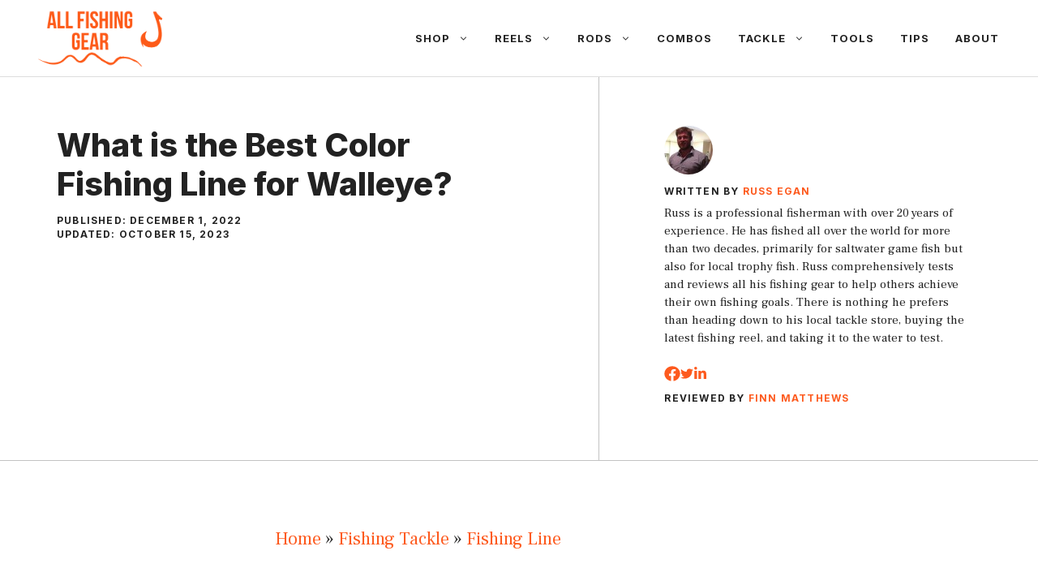

--- FILE ---
content_type: text/html; charset=UTF-8
request_url: https://allfishinggear.com/what-is-the-best-color-fishing-line-for-walleye/
body_size: 26842
content:
<!DOCTYPE html><html lang="en-US" prefix="og: https://ogp.me/ns#"><head><meta charset="UTF-8"/>
<script>var __ezHttpConsent={setByCat:function(src,tagType,attributes,category,force,customSetScriptFn=null){var setScript=function(){if(force||window.ezTcfConsent[category]){if(typeof customSetScriptFn==='function'){customSetScriptFn();}else{var scriptElement=document.createElement(tagType);scriptElement.src=src;attributes.forEach(function(attr){for(var key in attr){if(attr.hasOwnProperty(key)){scriptElement.setAttribute(key,attr[key]);}}});var firstScript=document.getElementsByTagName(tagType)[0];firstScript.parentNode.insertBefore(scriptElement,firstScript);}}};if(force||(window.ezTcfConsent&&window.ezTcfConsent.loaded)){setScript();}else if(typeof getEzConsentData==="function"){getEzConsentData().then(function(ezTcfConsent){if(ezTcfConsent&&ezTcfConsent.loaded){setScript();}else{console.error("cannot get ez consent data");force=true;setScript();}});}else{force=true;setScript();console.error("getEzConsentData is not a function");}},};</script>
<script>var ezTcfConsent=window.ezTcfConsent?window.ezTcfConsent:{loaded:false,store_info:false,develop_and_improve_services:false,measure_ad_performance:false,measure_content_performance:false,select_basic_ads:false,create_ad_profile:false,select_personalized_ads:false,create_content_profile:false,select_personalized_content:false,understand_audiences:false,use_limited_data_to_select_content:false,};function getEzConsentData(){return new Promise(function(resolve){document.addEventListener("ezConsentEvent",function(event){var ezTcfConsent=event.detail.ezTcfConsent;resolve(ezTcfConsent);});});}</script>
<script>if(typeof _setEzCookies!=='function'){function _setEzCookies(ezConsentData){var cookies=window.ezCookieQueue;for(var i=0;i<cookies.length;i++){var cookie=cookies[i];if(ezConsentData&&ezConsentData.loaded&&ezConsentData[cookie.tcfCategory]){document.cookie=cookie.name+"="+cookie.value;}}}}
window.ezCookieQueue=window.ezCookieQueue||[];if(typeof addEzCookies!=='function'){function addEzCookies(arr){window.ezCookieQueue=[...window.ezCookieQueue,...arr];}}
addEzCookies([{name:"ezoab_324511",value:"mod110-c; Path=/; Domain=allfishinggear.com; Max-Age=7200",tcfCategory:"store_info",isEzoic:"true",},{name:"ezosuibasgeneris-1",value:"ac82f427-db27-4fa7-6f38-4d773f2ce6ad; Path=/; Domain=allfishinggear.com; Expires=Thu, 21 Jan 2027 18:28:08 UTC; Secure; SameSite=None",tcfCategory:"understand_audiences",isEzoic:"true",}]);if(window.ezTcfConsent&&window.ezTcfConsent.loaded){_setEzCookies(window.ezTcfConsent);}else if(typeof getEzConsentData==="function"){getEzConsentData().then(function(ezTcfConsent){if(ezTcfConsent&&ezTcfConsent.loaded){_setEzCookies(window.ezTcfConsent);}else{console.error("cannot get ez consent data");_setEzCookies(window.ezTcfConsent);}});}else{console.error("getEzConsentData is not a function");_setEzCookies(window.ezTcfConsent);}</script><script type="text/javascript" data-ezscrex='false' data-cfasync='false'>window._ezaq = Object.assign({"edge_cache_status":13,"edge_response_time":117,"url":"https://allfishinggear.com/what-is-the-best-color-fishing-line-for-walleye/"}, typeof window._ezaq !== "undefined" ? window._ezaq : {});</script><script type="text/javascript" data-ezscrex='false' data-cfasync='false'>window._ezaq = Object.assign({"ab_test_id":"mod110-c"}, typeof window._ezaq !== "undefined" ? window._ezaq : {});window.__ez=window.__ez||{};window.__ez.tf={};</script><script type="text/javascript" data-ezscrex='false' data-cfasync='false'>window.ezDisableAds = true;</script>
<script data-ezscrex='false' data-cfasync='false' data-pagespeed-no-defer>var __ez=__ez||{};__ez.stms=Date.now();__ez.evt={};__ez.script={};__ez.ck=__ez.ck||{};__ez.template={};__ez.template.isOrig=true;window.__ezScriptHost="//www.ezojs.com";__ez.queue=__ez.queue||function(){var e=0,i=0,t=[],n=!1,o=[],r=[],s=!0,a=function(e,i,n,o,r,s,a){var l=arguments.length>7&&void 0!==arguments[7]?arguments[7]:window,d=this;this.name=e,this.funcName=i,this.parameters=null===n?null:w(n)?n:[n],this.isBlock=o,this.blockedBy=r,this.deleteWhenComplete=s,this.isError=!1,this.isComplete=!1,this.isInitialized=!1,this.proceedIfError=a,this.fWindow=l,this.isTimeDelay=!1,this.process=function(){f("... func = "+e),d.isInitialized=!0,d.isComplete=!0,f("... func.apply: "+e);var i=d.funcName.split("."),n=null,o=this.fWindow||window;i.length>3||(n=3===i.length?o[i[0]][i[1]][i[2]]:2===i.length?o[i[0]][i[1]]:o[d.funcName]),null!=n&&n.apply(null,this.parameters),!0===d.deleteWhenComplete&&delete t[e],!0===d.isBlock&&(f("----- F'D: "+d.name),m())}},l=function(e,i,t,n,o,r,s){var a=arguments.length>7&&void 0!==arguments[7]?arguments[7]:window,l=this;this.name=e,this.path=i,this.async=o,this.defer=r,this.isBlock=t,this.blockedBy=n,this.isInitialized=!1,this.isError=!1,this.isComplete=!1,this.proceedIfError=s,this.fWindow=a,this.isTimeDelay=!1,this.isPath=function(e){return"/"===e[0]&&"/"!==e[1]},this.getSrc=function(e){return void 0!==window.__ezScriptHost&&this.isPath(e)&&"banger.js"!==this.name?window.__ezScriptHost+e:e},this.process=function(){l.isInitialized=!0,f("... file = "+e);var i=this.fWindow?this.fWindow.document:document,t=i.createElement("script");t.src=this.getSrc(this.path),!0===o?t.async=!0:!0===r&&(t.defer=!0),t.onerror=function(){var e={url:window.location.href,name:l.name,path:l.path,user_agent:window.navigator.userAgent};"undefined"!=typeof _ezaq&&(e.pageview_id=_ezaq.page_view_id);var i=encodeURIComponent(JSON.stringify(e)),t=new XMLHttpRequest;t.open("GET","//g.ezoic.net/ezqlog?d="+i,!0),t.send(),f("----- ERR'D: "+l.name),l.isError=!0,!0===l.isBlock&&m()},t.onreadystatechange=t.onload=function(){var e=t.readyState;f("----- F'D: "+l.name),e&&!/loaded|complete/.test(e)||(l.isComplete=!0,!0===l.isBlock&&m())},i.getElementsByTagName("head")[0].appendChild(t)}},d=function(e,i){this.name=e,this.path="",this.async=!1,this.defer=!1,this.isBlock=!1,this.blockedBy=[],this.isInitialized=!0,this.isError=!1,this.isComplete=i,this.proceedIfError=!1,this.isTimeDelay=!1,this.process=function(){}};function c(e,i,n,s,a,d,c,u,f){var m=new l(e,i,n,s,a,d,c,f);!0===u?o[e]=m:r[e]=m,t[e]=m,h(m)}function h(e){!0!==u(e)&&0!=s&&e.process()}function u(e){if(!0===e.isTimeDelay&&!1===n)return f(e.name+" blocked = TIME DELAY!"),!0;if(w(e.blockedBy))for(var i=0;i<e.blockedBy.length;i++){var o=e.blockedBy[i];if(!1===t.hasOwnProperty(o))return f(e.name+" blocked = "+o),!0;if(!0===e.proceedIfError&&!0===t[o].isError)return!1;if(!1===t[o].isComplete)return f(e.name+" blocked = "+o),!0}return!1}function f(e){var i=window.location.href,t=new RegExp("[?&]ezq=([^&#]*)","i").exec(i);"1"===(t?t[1]:null)&&console.debug(e)}function m(){++e>200||(f("let's go"),p(o),p(r))}function p(e){for(var i in e)if(!1!==e.hasOwnProperty(i)){var t=e[i];!0===t.isComplete||u(t)||!0===t.isInitialized||!0===t.isError?!0===t.isError?f(t.name+": error"):!0===t.isComplete?f(t.name+": complete already"):!0===t.isInitialized&&f(t.name+": initialized already"):t.process()}}function w(e){return"[object Array]"==Object.prototype.toString.call(e)}return window.addEventListener("load",(function(){setTimeout((function(){n=!0,f("TDELAY -----"),m()}),5e3)}),!1),{addFile:c,addFileOnce:function(e,i,n,o,r,s,a,l,d){t[e]||c(e,i,n,o,r,s,a,l,d)},addDelayFile:function(e,i){var n=new l(e,i,!1,[],!1,!1,!0);n.isTimeDelay=!0,f(e+" ...  FILE! TDELAY"),r[e]=n,t[e]=n,h(n)},addFunc:function(e,n,s,l,d,c,u,f,m,p){!0===c&&(e=e+"_"+i++);var w=new a(e,n,s,l,d,u,f,p);!0===m?o[e]=w:r[e]=w,t[e]=w,h(w)},addDelayFunc:function(e,i,n){var o=new a(e,i,n,!1,[],!0,!0);o.isTimeDelay=!0,f(e+" ...  FUNCTION! TDELAY"),r[e]=o,t[e]=o,h(o)},items:t,processAll:m,setallowLoad:function(e){s=e},markLoaded:function(e){if(e&&0!==e.length){if(e in t){var i=t[e];!0===i.isComplete?f(i.name+" "+e+": error loaded duplicate"):(i.isComplete=!0,i.isInitialized=!0)}else t[e]=new d(e,!0);f("markLoaded dummyfile: "+t[e].name)}},logWhatsBlocked:function(){for(var e in t)!1!==t.hasOwnProperty(e)&&u(t[e])}}}();__ez.evt.add=function(e,t,n){e.addEventListener?e.addEventListener(t,n,!1):e.attachEvent?e.attachEvent("on"+t,n):e["on"+t]=n()},__ez.evt.remove=function(e,t,n){e.removeEventListener?e.removeEventListener(t,n,!1):e.detachEvent?e.detachEvent("on"+t,n):delete e["on"+t]};__ez.script.add=function(e){var t=document.createElement("script");t.src=e,t.async=!0,t.type="text/javascript",document.getElementsByTagName("head")[0].appendChild(t)};__ez.dot=__ez.dot||{};__ez.queue.addFileOnce('/detroitchicago/boise.js', '/detroitchicago/boise.js?gcb=195-0&cb=5', true, [], true, false, true, false);__ez.queue.addFileOnce('/parsonsmaize/abilene.js', '/parsonsmaize/abilene.js?gcb=195-0&cb=e80eca0cdb', true, [], true, false, true, false);__ez.queue.addFileOnce('/parsonsmaize/mulvane.js', '/parsonsmaize/mulvane.js?gcb=195-0&cb=e75e48eec0', true, ['/parsonsmaize/abilene.js'], true, false, true, false);__ez.queue.addFileOnce('/detroitchicago/birmingham.js', '/detroitchicago/birmingham.js?gcb=195-0&cb=539c47377c', true, ['/parsonsmaize/abilene.js'], true, false, true, false);</script>
<script data-ezscrex="false" type="text/javascript" data-cfasync="false">window._ezaq = Object.assign({"ad_cache_level":0,"adpicker_placement_cnt":0,"ai_placeholder_cache_level":0,"ai_placeholder_placement_cnt":-1,"article_category":"Fishing Line","author":"Russ Egan","domain":"allfishinggear.com","domain_id":324511,"ezcache_level":2,"ezcache_skip_code":0,"has_bad_image":0,"has_bad_words":0,"is_sitespeed":0,"lt_cache_level":0,"publish_date":"2022-11-30","response_size":113186,"response_size_orig":107383,"response_time_orig":100,"template_id":5,"url":"https://allfishinggear.com/what-is-the-best-color-fishing-line-for-walleye/","word_count":0,"worst_bad_word_level":0}, typeof window._ezaq !== "undefined" ? window._ezaq : {});__ez.queue.markLoaded('ezaqBaseReady');</script>
<script type='text/javascript' data-ezscrex='false' data-cfasync='false'>
window.ezAnalyticsStatic = true;

function analyticsAddScript(script) {
	var ezDynamic = document.createElement('script');
	ezDynamic.type = 'text/javascript';
	ezDynamic.innerHTML = script;
	document.head.appendChild(ezDynamic);
}
function getCookiesWithPrefix() {
    var allCookies = document.cookie.split(';');
    var cookiesWithPrefix = {};

    for (var i = 0; i < allCookies.length; i++) {
        var cookie = allCookies[i].trim();

        for (var j = 0; j < arguments.length; j++) {
            var prefix = arguments[j];
            if (cookie.indexOf(prefix) === 0) {
                var cookieParts = cookie.split('=');
                var cookieName = cookieParts[0];
                var cookieValue = cookieParts.slice(1).join('=');
                cookiesWithPrefix[cookieName] = decodeURIComponent(cookieValue);
                break; // Once matched, no need to check other prefixes
            }
        }
    }

    return cookiesWithPrefix;
}
function productAnalytics() {
	var d = {"pr":[6],"omd5":"aad8c93d10486eb9377d3ad595021689","nar":"risk score"};
	d.u = _ezaq.url;
	d.p = _ezaq.page_view_id;
	d.v = _ezaq.visit_uuid;
	d.ab = _ezaq.ab_test_id;
	d.e = JSON.stringify(_ezaq);
	d.ref = document.referrer;
	d.c = getCookiesWithPrefix('active_template', 'ez', 'lp_');
	if(typeof ez_utmParams !== 'undefined') {
		d.utm = ez_utmParams;
	}

	var dataText = JSON.stringify(d);
	var xhr = new XMLHttpRequest();
	xhr.open('POST','/ezais/analytics?cb=1', true);
	xhr.onload = function () {
		if (xhr.status!=200) {
            return;
		}

        if(document.readyState !== 'loading') {
            analyticsAddScript(xhr.response);
            return;
        }

        var eventFunc = function() {
            if(document.readyState === 'loading') {
                return;
            }
            document.removeEventListener('readystatechange', eventFunc, false);
            analyticsAddScript(xhr.response);
        };

        document.addEventListener('readystatechange', eventFunc, false);
	};
	xhr.setRequestHeader('Content-Type','text/plain');
	xhr.send(dataText);
}
__ez.queue.addFunc("productAnalytics", "productAnalytics", null, true, ['ezaqBaseReady'], false, false, false, true);
</script><base href="https://allfishinggear.com/what-is-the-best-color-fishing-line-for-walleye/"/> <script data-cfasync="false" data-no-defer="1" data-no-minify="1" data-no-optimize="1">var ewww_webp_supported=!1;function check_webp_feature(A,e){var w;e=void 0!==e?e:function(){},ewww_webp_supported?e(ewww_webp_supported):((w=new Image).onload=function(){ewww_webp_supported=0<w.width&&0<w.height,e&&e(ewww_webp_supported)},w.onerror=function(){e&&e(!1)},w.src="data:image/webp;base64,"+{alpha:"UklGRkoAAABXRUJQVlA4WAoAAAAQAAAAAAAAAAAAQUxQSAwAAAARBxAR/Q9ERP8DAABWUDggGAAAABQBAJ0BKgEAAQAAAP4AAA3AAP7mtQAAAA=="}[A])}check_webp_feature("alpha");</script><script data-cfasync="false" data-no-defer="1" data-no-minify="1" data-no-optimize="1">var Arrive=function(c,w){"use strict";if(c.MutationObserver&&"undefined"!=typeof HTMLElement){var r,a=0,u=(r=HTMLElement.prototype.matches||HTMLElement.prototype.webkitMatchesSelector||HTMLElement.prototype.mozMatchesSelector||HTMLElement.prototype.msMatchesSelector,{matchesSelector:function(e,t){return e instanceof HTMLElement&&r.call(e,t)},addMethod:function(e,t,r){var a=e[t];e[t]=function(){return r.length==arguments.length?r.apply(this,arguments):"function"==typeof a?a.apply(this,arguments):void 0}},callCallbacks:function(e,t){t&&t.options.onceOnly&&1==t.firedElems.length&&(e=[e[0]]);for(var r,a=0;r=e[a];a++)r&&r.callback&&r.callback.call(r.elem,r.elem);t&&t.options.onceOnly&&1==t.firedElems.length&&t.me.unbindEventWithSelectorAndCallback.call(t.target,t.selector,t.callback)},checkChildNodesRecursively:function(e,t,r,a){for(var i,n=0;i=e[n];n++)r(i,t,a)&&a.push({callback:t.callback,elem:i}),0<i.childNodes.length&&u.checkChildNodesRecursively(i.childNodes,t,r,a)},mergeArrays:function(e,t){var r,a={};for(r in e)e.hasOwnProperty(r)&&(a[r]=e[r]);for(r in t)t.hasOwnProperty(r)&&(a[r]=t[r]);return a},toElementsArray:function(e){return e=void 0!==e&&("number"!=typeof e.length||e===c)?[e]:e}}),e=(l.prototype.addEvent=function(e,t,r,a){a={target:e,selector:t,options:r,callback:a,firedElems:[]};return this._beforeAdding&&this._beforeAdding(a),this._eventsBucket.push(a),a},l.prototype.removeEvent=function(e){for(var t,r=this._eventsBucket.length-1;t=this._eventsBucket[r];r--)e(t)&&(this._beforeRemoving&&this._beforeRemoving(t),(t=this._eventsBucket.splice(r,1))&&t.length&&(t[0].callback=null))},l.prototype.beforeAdding=function(e){this._beforeAdding=e},l.prototype.beforeRemoving=function(e){this._beforeRemoving=e},l),t=function(i,n){var o=new e,l=this,s={fireOnAttributesModification:!1};return o.beforeAdding(function(t){var e=t.target;e!==c.document&&e!==c||(e=document.getElementsByTagName("html")[0]);var r=new MutationObserver(function(e){n.call(this,e,t)}),a=i(t.options);r.observe(e,a),t.observer=r,t.me=l}),o.beforeRemoving(function(e){e.observer.disconnect()}),this.bindEvent=function(e,t,r){t=u.mergeArrays(s,t);for(var a=u.toElementsArray(this),i=0;i<a.length;i++)o.addEvent(a[i],e,t,r)},this.unbindEvent=function(){var r=u.toElementsArray(this);o.removeEvent(function(e){for(var t=0;t<r.length;t++)if(this===w||e.target===r[t])return!0;return!1})},this.unbindEventWithSelectorOrCallback=function(r){var a=u.toElementsArray(this),i=r,e="function"==typeof r?function(e){for(var t=0;t<a.length;t++)if((this===w||e.target===a[t])&&e.callback===i)return!0;return!1}:function(e){for(var t=0;t<a.length;t++)if((this===w||e.target===a[t])&&e.selector===r)return!0;return!1};o.removeEvent(e)},this.unbindEventWithSelectorAndCallback=function(r,a){var i=u.toElementsArray(this);o.removeEvent(function(e){for(var t=0;t<i.length;t++)if((this===w||e.target===i[t])&&e.selector===r&&e.callback===a)return!0;return!1})},this},i=new function(){var s={fireOnAttributesModification:!1,onceOnly:!1,existing:!1};function n(e,t,r){return!(!u.matchesSelector(e,t.selector)||(e._id===w&&(e._id=a++),-1!=t.firedElems.indexOf(e._id)))&&(t.firedElems.push(e._id),!0)}var c=(i=new t(function(e){var t={attributes:!1,childList:!0,subtree:!0};return e.fireOnAttributesModification&&(t.attributes=!0),t},function(e,i){e.forEach(function(e){var t=e.addedNodes,r=e.target,a=[];null!==t&&0<t.length?u.checkChildNodesRecursively(t,i,n,a):"attributes"===e.type&&n(r,i)&&a.push({callback:i.callback,elem:r}),u.callCallbacks(a,i)})})).bindEvent;return i.bindEvent=function(e,t,r){t=void 0===r?(r=t,s):u.mergeArrays(s,t);var a=u.toElementsArray(this);if(t.existing){for(var i=[],n=0;n<a.length;n++)for(var o=a[n].querySelectorAll(e),l=0;l<o.length;l++)i.push({callback:r,elem:o[l]});if(t.onceOnly&&i.length)return r.call(i[0].elem,i[0].elem);setTimeout(u.callCallbacks,1,i)}c.call(this,e,t,r)},i},o=new function(){var a={};function i(e,t){return u.matchesSelector(e,t.selector)}var n=(o=new t(function(){return{childList:!0,subtree:!0}},function(e,r){e.forEach(function(e){var t=e.removedNodes,e=[];null!==t&&0<t.length&&u.checkChildNodesRecursively(t,r,i,e),u.callCallbacks(e,r)})})).bindEvent;return o.bindEvent=function(e,t,r){t=void 0===r?(r=t,a):u.mergeArrays(a,t),n.call(this,e,t,r)},o};d(HTMLElement.prototype),d(NodeList.prototype),d(HTMLCollection.prototype),d(HTMLDocument.prototype),d(Window.prototype);var n={};return s(i,n,"unbindAllArrive"),s(o,n,"unbindAllLeave"),n}function l(){this._eventsBucket=[],this._beforeAdding=null,this._beforeRemoving=null}function s(e,t,r){u.addMethod(t,r,e.unbindEvent),u.addMethod(t,r,e.unbindEventWithSelectorOrCallback),u.addMethod(t,r,e.unbindEventWithSelectorAndCallback)}function d(e){e.arrive=i.bindEvent,s(i,e,"unbindArrive"),e.leave=o.bindEvent,s(o,e,"unbindLeave")}}(window,void 0),ewww_webp_supported=!1;function check_webp_feature(e,t){var r;ewww_webp_supported?t(ewww_webp_supported):((r=new Image).onload=function(){ewww_webp_supported=0<r.width&&0<r.height,t(ewww_webp_supported)},r.onerror=function(){t(!1)},r.src="data:image/webp;base64,"+{alpha:"UklGRkoAAABXRUJQVlA4WAoAAAAQAAAAAAAAAAAAQUxQSAwAAAARBxAR/Q9ERP8DAABWUDggGAAAABQBAJ0BKgEAAQAAAP4AAA3AAP7mtQAAAA==",animation:"UklGRlIAAABXRUJQVlA4WAoAAAASAAAAAAAAAAAAQU5JTQYAAAD/////AABBTk1GJgAAAAAAAAAAAAAAAAAAAGQAAABWUDhMDQAAAC8AAAAQBxAREYiI/gcA"}[e])}function ewwwLoadImages(e){if(e){for(var t=document.querySelectorAll(".batch-image img, .image-wrapper a, .ngg-pro-masonry-item a, .ngg-galleria-offscreen-seo-wrapper a"),r=0,a=t.length;r<a;r++)ewwwAttr(t[r],"data-src",t[r].getAttribute("data-webp")),ewwwAttr(t[r],"data-thumbnail",t[r].getAttribute("data-webp-thumbnail"));for(var i=document.querySelectorAll("div.woocommerce-product-gallery__image"),r=0,a=i.length;r<a;r++)ewwwAttr(i[r],"data-thumb",i[r].getAttribute("data-webp-thumb"))}for(var n=document.querySelectorAll("video"),r=0,a=n.length;r<a;r++)ewwwAttr(n[r],"poster",e?n[r].getAttribute("data-poster-webp"):n[r].getAttribute("data-poster-image"));for(var o,l=document.querySelectorAll("img.ewww_webp_lazy_load"),r=0,a=l.length;r<a;r++)e&&(ewwwAttr(l[r],"data-lazy-srcset",l[r].getAttribute("data-lazy-srcset-webp")),ewwwAttr(l[r],"data-srcset",l[r].getAttribute("data-srcset-webp")),ewwwAttr(l[r],"data-lazy-src",l[r].getAttribute("data-lazy-src-webp")),ewwwAttr(l[r],"data-src",l[r].getAttribute("data-src-webp")),ewwwAttr(l[r],"data-orig-file",l[r].getAttribute("data-webp-orig-file")),ewwwAttr(l[r],"data-medium-file",l[r].getAttribute("data-webp-medium-file")),ewwwAttr(l[r],"data-large-file",l[r].getAttribute("data-webp-large-file")),null!=(o=l[r].getAttribute("srcset"))&&!1!==o&&o.includes("R0lGOD")&&ewwwAttr(l[r],"src",l[r].getAttribute("data-lazy-src-webp"))),l[r].className=l[r].className.replace(/\bewww_webp_lazy_load\b/,"");for(var s=document.querySelectorAll(".ewww_webp"),r=0,a=s.length;r<a;r++)e?(ewwwAttr(s[r],"srcset",s[r].getAttribute("data-srcset-webp")),ewwwAttr(s[r],"src",s[r].getAttribute("data-src-webp")),ewwwAttr(s[r],"data-orig-file",s[r].getAttribute("data-webp-orig-file")),ewwwAttr(s[r],"data-medium-file",s[r].getAttribute("data-webp-medium-file")),ewwwAttr(s[r],"data-large-file",s[r].getAttribute("data-webp-large-file")),ewwwAttr(s[r],"data-large_image",s[r].getAttribute("data-webp-large_image")),ewwwAttr(s[r],"data-src",s[r].getAttribute("data-webp-src"))):(ewwwAttr(s[r],"srcset",s[r].getAttribute("data-srcset-img")),ewwwAttr(s[r],"src",s[r].getAttribute("data-src-img"))),s[r].className=s[r].className.replace(/\bewww_webp\b/,"ewww_webp_loaded");window.jQuery&&jQuery.fn.isotope&&jQuery.fn.imagesLoaded&&(jQuery(".fusion-posts-container-infinite").imagesLoaded(function(){jQuery(".fusion-posts-container-infinite").hasClass("isotope")&&jQuery(".fusion-posts-container-infinite").isotope()}),jQuery(".fusion-portfolio:not(.fusion-recent-works) .fusion-portfolio-wrapper").imagesLoaded(function(){jQuery(".fusion-portfolio:not(.fusion-recent-works) .fusion-portfolio-wrapper").isotope()}))}function ewwwWebPInit(e){ewwwLoadImages(e),ewwwNggLoadGalleries(e),document.arrive(".ewww_webp",function(){ewwwLoadImages(e)}),document.arrive(".ewww_webp_lazy_load",function(){ewwwLoadImages(e)}),document.arrive("videos",function(){ewwwLoadImages(e)}),"loading"==document.readyState?document.addEventListener("DOMContentLoaded",ewwwJSONParserInit):("undefined"!=typeof galleries&&ewwwNggParseGalleries(e),ewwwWooParseVariations(e))}function ewwwAttr(e,t,r){null!=r&&!1!==r&&e.setAttribute(t,r)}function ewwwJSONParserInit(){"undefined"!=typeof galleries&&check_webp_feature("alpha",ewwwNggParseGalleries),check_webp_feature("alpha",ewwwWooParseVariations)}function ewwwWooParseVariations(e){if(e)for(var t=document.querySelectorAll("form.variations_form"),r=0,a=t.length;r<a;r++){var i=t[r].getAttribute("data-product_variations"),n=!1;try{for(var o in i=JSON.parse(i))void 0!==i[o]&&void 0!==i[o].image&&(void 0!==i[o].image.src_webp&&(i[o].image.src=i[o].image.src_webp,n=!0),void 0!==i[o].image.srcset_webp&&(i[o].image.srcset=i[o].image.srcset_webp,n=!0),void 0!==i[o].image.full_src_webp&&(i[o].image.full_src=i[o].image.full_src_webp,n=!0),void 0!==i[o].image.gallery_thumbnail_src_webp&&(i[o].image.gallery_thumbnail_src=i[o].image.gallery_thumbnail_src_webp,n=!0),void 0!==i[o].image.thumb_src_webp&&(i[o].image.thumb_src=i[o].image.thumb_src_webp,n=!0));n&&ewwwAttr(t[r],"data-product_variations",JSON.stringify(i))}catch(e){}}}function ewwwNggParseGalleries(e){if(e)for(var t in galleries){var r=galleries[t];galleries[t].images_list=ewwwNggParseImageList(r.images_list)}}function ewwwNggLoadGalleries(e){e&&document.addEventListener("ngg.galleria.themeadded",function(e,t){window.ngg_galleria._create_backup=window.ngg_galleria.create,window.ngg_galleria.create=function(e,t){var r=$(e).data("id");return galleries["gallery_"+r].images_list=ewwwNggParseImageList(galleries["gallery_"+r].images_list),window.ngg_galleria._create_backup(e,t)}})}function ewwwNggParseImageList(e){for(var t in e){var r=e[t];if(void 0!==r["image-webp"]&&(e[t].image=r["image-webp"],delete e[t]["image-webp"]),void 0!==r["thumb-webp"]&&(e[t].thumb=r["thumb-webp"],delete e[t]["thumb-webp"]),void 0!==r.full_image_webp&&(e[t].full_image=r.full_image_webp,delete e[t].full_image_webp),void 0!==r.srcsets)for(var a in r.srcsets)nggSrcset=r.srcsets[a],void 0!==r.srcsets[a+"-webp"]&&(e[t].srcsets[a]=r.srcsets[a+"-webp"],delete e[t].srcsets[a+"-webp"]);if(void 0!==r.full_srcsets)for(var i in r.full_srcsets)nggFSrcset=r.full_srcsets[i],void 0!==r.full_srcsets[i+"-webp"]&&(e[t].full_srcsets[i]=r.full_srcsets[i+"-webp"],delete e[t].full_srcsets[i+"-webp"])}return e}check_webp_feature("alpha",ewwwWebPInit);</script><meta name="viewport" content="width=device-width, initial-scale=1"/><title>What Is The Best Color Fishing Line For Walleye? – All Fishing Gear</title><meta name="description" content="The best fishing line color for walleye fishing is clear, as it offers low visibility and is nearly invisible underwater, minimizing fish disturbance. Other"/><meta name="robots" content="follow, index, max-snippet:-1, max-video-preview:-1, max-image-preview:large"/><link rel="canonical" href="https://allfishinggear.com/what-is-the-best-color-fishing-line-for-walleye/"/><meta property="og:locale" content="en_US"/><meta property="og:type" content="article"/><meta property="og:title" content="What Is The Best Color Fishing Line For Walleye? – All Fishing Gear"/><meta property="og:description" content="The best fishing line color for walleye fishing is clear, as it offers low visibility and is nearly invisible underwater, minimizing fish disturbance. Other"/><meta property="og:url" content="https://allfishinggear.com/what-is-the-best-color-fishing-line-for-walleye/"/><meta property="og:site_name" content="All Fishing Gear"/><meta property="article:publisher" content="https://www.facebook.com/allfishinggear"/><meta property="article:author" content="https://www.facebook.com/russ.egan/"/><meta property="article:section" content="Fishing Line"/><meta property="og:updated_time" content="2023-10-15T04:40:28+00:00"/><meta property="fb:admins" content="10152105711036895"/><meta property="og:image" content="https://allfishinggear.com/wp-content/uploads/2021/09/walleye-held-up.jpg"/><meta property="og:image:secure_url" content="https://allfishinggear.com/wp-content/uploads/2021/09/walleye-held-up.jpg"/><meta property="og:image:width" content="1280"/><meta property="og:image:height" content="720"/><meta property="og:image:alt" content="walleye fish caught and held up"/><meta property="og:image:type" content="image/jpeg"/><meta property="article:published_time" content="2022-12-01T00:05:53+00:00"/><meta property="article:modified_time" content="2023-10-15T04:40:28+00:00"/><meta name="twitter:card" content="summary_large_image"/><meta name="twitter:title" content="What Is The Best Color Fishing Line For Walleye? – All Fishing Gear"/><meta name="twitter:description" content="The best fishing line color for walleye fishing is clear, as it offers low visibility and is nearly invisible underwater, minimizing fish disturbance. Other"/><meta name="twitter:site" content="@russegan_au"/><meta name="twitter:creator" content="@russegan_au"/><meta name="twitter:image" content="https://allfishinggear.com/wp-content/uploads/2021/09/walleye-held-up.jpg"/><meta name="twitter:label1" content="Written by"/><meta name="twitter:data1" content="Russ Egan"/><meta name="twitter:label2" content="Time to read"/><meta name="twitter:data2" content="5 minutes"/> <script type="application/ld+json" class="rank-math-schema">{"@context":"https://schema.org","@graph":[{"@type":"Place","@id":"https://allfishinggear.com/#place","address":{"@type":"PostalAddress","streetAddress":"513 S Allen-Genoa Rd","addressLocality":"South Houston","addressRegion":"Texas","postalCode":"77587","addressCountry":"United States"}},{"@type":"Organization","@id":"https://allfishinggear.com/#organization","name":"All Fishing Gear","url":"https://allfishinggear.com","sameAs":["https://www.facebook.com/allfishinggear","https://twitter.com/russegan_au","https://www.youtube.com/@allfishinggear"],"email":"russ@allfishinggear.com","address":{"@type":"PostalAddress","streetAddress":"513 S Allen-Genoa Rd","addressLocality":"South Houston","addressRegion":"Texas","postalCode":"77587","addressCountry":"United States"},"logo":{"@type":"ImageObject","@id":"https://allfishinggear.com/#logo","url":"https://allfishinggear.com/wp-content/uploads/2021/10/All-Fishing-Gears.com-Logo.png","contentUrl":"https://allfishinggear.com/wp-content/uploads/2021/10/All-Fishing-Gears.com-Logo.png","caption":"All Fishing Gear","inLanguage":"en-US","width":"500","height":"235"},"contactPoint":[{"@type":"ContactPoint","telephone":"(832) 564-0440","contactType":"customer support"}],"location":{"@id":"https://allfishinggear.com/#place"}},{"@type":"WebSite","@id":"https://allfishinggear.com/#website","url":"https://allfishinggear.com","name":"All Fishing Gear","alternateName":"Forrest Wood Cup","publisher":{"@id":"https://allfishinggear.com/#organization"},"inLanguage":"en-US"},{"@type":"ImageObject","@id":"https://allfishinggear.com/wp-content/uploads/2021/09/walleye-held-up.jpg","url":"https://allfishinggear.com/wp-content/uploads/2021/09/walleye-held-up.jpg","width":"1280","height":"720","caption":"walleye fish caught and held up","inLanguage":"en-US"},{"@type":"BreadcrumbList","@id":"https://allfishinggear.com/what-is-the-best-color-fishing-line-for-walleye/#breadcrumb","itemListElement":[{"@type":"ListItem","position":"1","item":{"@id":"https://allfishinggear.com","name":"Home"}},{"@type":"ListItem","position":"2","item":{"@id":"https://allfishinggear.com/category/fishing-tackle/","name":"Fishing Tackle"}},{"@type":"ListItem","position":"3","item":{"@id":"https://allfishinggear.com/category/fishing-tackle/fishing-line/","name":"Fishing Line"}},{"@type":"ListItem","position":"4","item":{"@id":"https://allfishinggear.com/what-is-the-best-color-fishing-line-for-walleye/","name":"What is the Best Color Fishing Line for Walleye?"}}]},{"@type":"WebPage","@id":"https://allfishinggear.com/what-is-the-best-color-fishing-line-for-walleye/#webpage","url":"https://allfishinggear.com/what-is-the-best-color-fishing-line-for-walleye/","name":"What Is The Best Color Fishing Line For Walleye? &ndash; All Fishing Gear","datePublished":"2022-12-01T00:05:53+00:00","dateModified":"2023-10-15T04:40:28+00:00","isPartOf":{"@id":"https://allfishinggear.com/#website"},"primaryImageOfPage":{"@id":"https://allfishinggear.com/wp-content/uploads/2021/09/walleye-held-up.jpg"},"inLanguage":"en-US","breadcrumb":{"@id":"https://allfishinggear.com/what-is-the-best-color-fishing-line-for-walleye/#breadcrumb"}},{"@type":"Person","@id":"https://allfishinggear.com/author/zantor/","name":"Russ Egan","url":"https://allfishinggear.com/author/zantor/","image":{"@type":"ImageObject","@id":"https://secure.gravatar.com/avatar/4fec2274762d6a370c8d8e185cf6ee87?s=96&amp;d=robohash&amp;r=g","url":"https://secure.gravatar.com/avatar/4fec2274762d6a370c8d8e185cf6ee87?s=96&amp;d=robohash&amp;r=g","caption":"Russ Egan","inLanguage":"en-US"},"sameAs":["https://allfishinggear.com","https://www.facebook.com/russ.egan/","https://twitter.com/https://twitter.com/russegan_au","https://www.linkedin.com/in/russelljegan/"],"worksFor":{"@id":"https://allfishinggear.com/#organization"}},{"@type":"BlogPosting","headline":"What Is The Best Color Fishing Line For Walleye? &ndash; All Fishing Gear","keywords":"color fishing line for walleye","datePublished":"2022-12-01T00:05:53+00:00","dateModified":"2023-10-15T04:40:28+00:00","articleSection":"Fishing Line","author":{"@id":"https://allfishinggear.com/author/zantor/","name":"Russ Egan"},"publisher":{"@id":"https://allfishinggear.com/#organization"},"description":"The best fishing line color for walleye fishing is clear, as it offers low visibility and is nearly invisible underwater, minimizing fish disturbance. Other","name":"What Is The Best Color Fishing Line For Walleye? &ndash; All Fishing Gear","@id":"https://allfishinggear.com/what-is-the-best-color-fishing-line-for-walleye/#richSnippet","isPartOf":{"@id":"https://allfishinggear.com/what-is-the-best-color-fishing-line-for-walleye/#webpage"},"image":{"@id":"https://allfishinggear.com/wp-content/uploads/2021/09/walleye-held-up.jpg"},"inLanguage":"en-US","mainEntityOfPage":{"@id":"https://allfishinggear.com/what-is-the-best-color-fishing-line-for-walleye/#webpage"}}]}</script> <link href="https://fonts.gstatic.com" crossorigin="" rel="preconnect"/><link href="https://fonts.googleapis.com" crossorigin="" rel="preconnect"/><link rel="alternate" type="application/rss+xml" title="All Fishing Gear » Feed" href="https://allfishinggear.com/feed/"/><link rel="alternate" type="application/rss+xml" title="All Fishing Gear » Comments Feed" href="https://allfishinggear.com/comments/feed/"/><link rel="alternate" type="application/rss+xml" title="All Fishing Gear » What is the Best Color Fishing Line for Walleye? Comments Feed" href="https://allfishinggear.com/what-is-the-best-color-fishing-line-for-walleye/feed/"/><link rel="stylesheet" href="https://allfishinggear.com/wp-content/cache/minify/36303.css" media="all"/><style id="classic-theme-styles-inline-css">.wp-block-button__link{color:#fff;background-color:#32373c;border-radius:9999px;box-shadow:none;text-decoration:none;padding:calc(.667em + 2px) calc(1.333em + 2px);font-size:1.125em}.wp-block-file__button{background:#32373c;color:#fff;text-decoration:none}</style><style id="global-styles-inline-css">/*<![CDATA[*/body{--wp--preset--color--black:#000;--wp--preset--color--cyan-bluish-gray:#abb8c3;--wp--preset--color--white:#fff;--wp--preset--color--pale-pink:#f78da7;--wp--preset--color--vivid-red:#cf2e2e;--wp--preset--color--luminous-vivid-orange:#ff6900;--wp--preset--color--luminous-vivid-amber:#fcb900;--wp--preset--color--light-green-cyan:#7bdcb5;--wp--preset--color--vivid-green-cyan:#00d084;--wp--preset--color--pale-cyan-blue:#8ed1fc;--wp--preset--color--vivid-cyan-blue:#0693e3;--wp--preset--color--vivid-purple:#9b51e0;--wp--preset--color--contrast:var(--contrast);--wp--preset--color--contrast-2:var(--contrast-2);--wp--preset--color--contrast-3:var(--contrast-3);--wp--preset--color--base:var(--base);--wp--preset--color--base-2:var(--base-2);--wp--preset--color--base-3:var(--base-3);--wp--preset--color--accent:var(--accent);--wp--preset--gradient--vivid-cyan-blue-to-vivid-purple:linear-gradient(135deg,rgba(6,147,227,1) 0%,rgb(155,81,224) 100%);--wp--preset--gradient--light-green-cyan-to-vivid-green-cyan:linear-gradient(135deg,rgb(122,220,180) 0%,rgb(0,208,130) 100%);--wp--preset--gradient--luminous-vivid-amber-to-luminous-vivid-orange:linear-gradient(135deg,rgba(252,185,0,1) 0%,rgba(255,105,0,1) 100%);--wp--preset--gradient--luminous-vivid-orange-to-vivid-red:linear-gradient(135deg,rgba(255,105,0,1) 0%,rgb(207,46,46) 100%);--wp--preset--gradient--very-light-gray-to-cyan-bluish-gray:linear-gradient(135deg,rgb(238,238,238) 0%,rgb(169,184,195) 100%);--wp--preset--gradient--cool-to-warm-spectrum:linear-gradient(135deg,rgb(74,234,220) 0%,rgb(151,120,209) 20%,rgb(207,42,186) 40%,rgb(238,44,130) 60%,rgb(251,105,98) 80%,rgb(254,248,76) 100%);--wp--preset--gradient--blush-light-purple:linear-gradient(135deg,rgb(255,206,236) 0%,rgb(152,150,240) 100%);--wp--preset--gradient--blush-bordeaux:linear-gradient(135deg,rgb(254,205,165) 0%,rgb(254,45,45) 50%,rgb(107,0,62) 100%);--wp--preset--gradient--luminous-dusk:linear-gradient(135deg,rgb(255,203,112) 0%,rgb(199,81,192) 50%,rgb(65,88,208) 100%);--wp--preset--gradient--pale-ocean:linear-gradient(135deg,rgb(255,245,203) 0%,rgb(182,227,212) 50%,rgb(51,167,181) 100%);--wp--preset--gradient--electric-grass:linear-gradient(135deg,rgb(202,248,128) 0%,rgb(113,206,126) 100%);--wp--preset--gradient--midnight:linear-gradient(135deg,rgb(2,3,129) 0%,rgb(40,116,252) 100%);--wp--preset--font-size--small:13px;--wp--preset--font-size--medium:20px;--wp--preset--font-size--large:36px;--wp--preset--font-size--x-large:42px;--wp--preset--spacing--20:0.44rem;--wp--preset--spacing--30:0.67rem;--wp--preset--spacing--40:1rem;--wp--preset--spacing--50:1.5rem;--wp--preset--spacing--60:2.25rem;--wp--preset--spacing--70:3.38rem;--wp--preset--spacing--80:5.06rem;--wp--preset--shadow--natural:6px 6px 9px rgba(0, 0, 0, 0.2);--wp--preset--shadow--deep:12px 12px 50px rgba(0, 0, 0, 0.4);--wp--preset--shadow--sharp:6px 6px 0px rgba(0, 0, 0, 0.2);--wp--preset--shadow--outlined:6px 6px 0px -3px rgba(255, 255, 255, 1), 6px 6px rgba(0, 0, 0, 1);--wp--preset--shadow--crisp:6px 6px 0px rgba(0, 0, 0, 1)}:where(.is-layout-flex){gap:0.5em}:where(.is-layout-grid){gap:0.5em}body .is-layout-flow>.alignleft{float:left;margin-inline-start:0;margin-inline-end:2em}body .is-layout-flow>.alignright{float:right;margin-inline-start:2em;margin-inline-end:0}body .is-layout-flow>.aligncenter{margin-left:auto !important;margin-right:auto !important}body .is-layout-constrained>.alignleft{float:left;margin-inline-start:0;margin-inline-end:2em}body .is-layout-constrained>.alignright{float:right;margin-inline-start:2em;margin-inline-end:0}body .is-layout-constrained>.aligncenter{margin-left:auto !important;margin-right:auto !important}body .is-layout-constrained>:where(:not(.alignleft):not(.alignright):not(.alignfull)){max-width:var(--wp--style--global--content-size);margin-left:auto !important;margin-right:auto !important}body .is-layout-constrained>.alignwide{max-width:var(--wp--style--global--wide-size)}body .is-layout-flex{display:flex}body .is-layout-flex{flex-wrap:wrap;align-items:center}body .is-layout-flex>*{margin:0}body .is-layout-grid{display:grid}body .is-layout-grid>*{margin:0}:where(.wp-block-columns.is-layout-flex){gap:2em}:where(.wp-block-columns.is-layout-grid){gap:2em}:where(.wp-block-post-template.is-layout-flex){gap:1.25em}:where(.wp-block-post-template.is-layout-grid){gap:1.25em}.has-black-color{color:var(--wp--preset--color--black) !important}.has-cyan-bluish-gray-color{color:var(--wp--preset--color--cyan-bluish-gray) !important}.has-white-color{color:var(--wp--preset--color--white) !important}.has-pale-pink-color{color:var(--wp--preset--color--pale-pink) !important}.has-vivid-red-color{color:var(--wp--preset--color--vivid-red) !important}.has-luminous-vivid-orange-color{color:var(--wp--preset--color--luminous-vivid-orange) !important}.has-luminous-vivid-amber-color{color:var(--wp--preset--color--luminous-vivid-amber) !important}.has-light-green-cyan-color{color:var(--wp--preset--color--light-green-cyan) !important}.has-vivid-green-cyan-color{color:var(--wp--preset--color--vivid-green-cyan) !important}.has-pale-cyan-blue-color{color:var(--wp--preset--color--pale-cyan-blue) !important}.has-vivid-cyan-blue-color{color:var(--wp--preset--color--vivid-cyan-blue) !important}.has-vivid-purple-color{color:var(--wp--preset--color--vivid-purple) !important}.has-black-background-color{background-color:var(--wp--preset--color--black) !important}.has-cyan-bluish-gray-background-color{background-color:var(--wp--preset--color--cyan-bluish-gray) !important}.has-white-background-color{background-color:var(--wp--preset--color--white) !important}.has-pale-pink-background-color{background-color:var(--wp--preset--color--pale-pink) !important}.has-vivid-red-background-color{background-color:var(--wp--preset--color--vivid-red) !important}.has-luminous-vivid-orange-background-color{background-color:var(--wp--preset--color--luminous-vivid-orange) !important}.has-luminous-vivid-amber-background-color{background-color:var(--wp--preset--color--luminous-vivid-amber) !important}.has-light-green-cyan-background-color{background-color:var(--wp--preset--color--light-green-cyan) !important}.has-vivid-green-cyan-background-color{background-color:var(--wp--preset--color--vivid-green-cyan) !important}.has-pale-cyan-blue-background-color{background-color:var(--wp--preset--color--pale-cyan-blue) !important}.has-vivid-cyan-blue-background-color{background-color:var(--wp--preset--color--vivid-cyan-blue) !important}.has-vivid-purple-background-color{background-color:var(--wp--preset--color--vivid-purple) !important}.has-black-border-color{border-color:var(--wp--preset--color--black) !important}.has-cyan-bluish-gray-border-color{border-color:var(--wp--preset--color--cyan-bluish-gray) !important}.has-white-border-color{border-color:var(--wp--preset--color--white) !important}.has-pale-pink-border-color{border-color:var(--wp--preset--color--pale-pink) !important}.has-vivid-red-border-color{border-color:var(--wp--preset--color--vivid-red) !important}.has-luminous-vivid-orange-border-color{border-color:var(--wp--preset--color--luminous-vivid-orange) !important}.has-luminous-vivid-amber-border-color{border-color:var(--wp--preset--color--luminous-vivid-amber) !important}.has-light-green-cyan-border-color{border-color:var(--wp--preset--color--light-green-cyan) !important}.has-vivid-green-cyan-border-color{border-color:var(--wp--preset--color--vivid-green-cyan) !important}.has-pale-cyan-blue-border-color{border-color:var(--wp--preset--color--pale-cyan-blue) !important}.has-vivid-cyan-blue-border-color{border-color:var(--wp--preset--color--vivid-cyan-blue) !important}.has-vivid-purple-border-color{border-color:var(--wp--preset--color--vivid-purple) !important}.has-vivid-cyan-blue-to-vivid-purple-gradient-background{background:var(--wp--preset--gradient--vivid-cyan-blue-to-vivid-purple) !important}.has-light-green-cyan-to-vivid-green-cyan-gradient-background{background:var(--wp--preset--gradient--light-green-cyan-to-vivid-green-cyan) !important}.has-luminous-vivid-amber-to-luminous-vivid-orange-gradient-background{background:var(--wp--preset--gradient--luminous-vivid-amber-to-luminous-vivid-orange) !important}.has-luminous-vivid-orange-to-vivid-red-gradient-background{background:var(--wp--preset--gradient--luminous-vivid-orange-to-vivid-red) !important}.has-very-light-gray-to-cyan-bluish-gray-gradient-background{background:var(--wp--preset--gradient--very-light-gray-to-cyan-bluish-gray) !important}.has-cool-to-warm-spectrum-gradient-background{background:var(--wp--preset--gradient--cool-to-warm-spectrum) !important}.has-blush-light-purple-gradient-background{background:var(--wp--preset--gradient--blush-light-purple) !important}.has-blush-bordeaux-gradient-background{background:var(--wp--preset--gradient--blush-bordeaux) !important}.has-luminous-dusk-gradient-background{background:var(--wp--preset--gradient--luminous-dusk) !important}.has-pale-ocean-gradient-background{background:var(--wp--preset--gradient--pale-ocean) !important}.has-electric-grass-gradient-background{background:var(--wp--preset--gradient--electric-grass) !important}.has-midnight-gradient-background{background:var(--wp--preset--gradient--midnight) !important}.has-small-font-size{font-size:var(--wp--preset--font-size--small) !important}.has-medium-font-size{font-size:var(--wp--preset--font-size--medium) !important}.has-large-font-size{font-size:var(--wp--preset--font-size--large) !important}.has-x-large-font-size{font-size:var(--wp--preset--font-size--x-large) !important}.wp-block-navigation a:where(:not(.wp-element-button)){color:inherit}:where(.wp-block-post-template.is-layout-flex){gap:1.25em}:where(.wp-block-post-template.is-layout-grid){gap:1.25em}:where(.wp-block-columns.is-layout-flex){gap:2em}:where(.wp-block-columns.is-layout-grid){gap:2em}.wp-block-pullquote{font-size:1.5em;line-height:1.6}/*]]>*/</style><link rel="stylesheet" href="https://allfishinggear.com/wp-content/cache/minify/1707d.css" media="all"/><style id="woocommerce-general-inline-css">.woocommerce .page-header-image-single{display:none}.woocommerce .entry-content,.woocommerce .product .entry-summary{margin-top:0}.related.products{clear:both}.checkout-subscribe-prompt.clear{visibility:visible;height:initial;width:initial}@media (max-width:768px){.woocommerce .woocommerce-ordering,.woocommerce-page .woocommerce-ordering{float:none}.woocommerce .woocommerce-ordering select{max-width:100%}.woocommerce ul.products li.product,.woocommerce-page ul.products li.product,.woocommerce-page[class*=columns-] ul.products li.product,.woocommerce[class*=columns-] ul.products li.product{width:100%;float:none}}</style><style id="woocommerce-inline-inline-css">.woocommerce form .form-row .required{visibility:visible}</style><link rel="stylesheet" href="https://allfishinggear.com/wp-content/cache/minify/3de15.css" media="all"/><style id="ez-toc-inline-css">div#ez-toc-container .ez-toc-title{font-size:120%}div#ez-toc-container .ez-toc-title{font-weight:500}div#ez-toc-container ul li , div#ez-toc-container ul li a{font-size:95%}div#ez-toc-container ul li , div#ez-toc-container ul li a{font-weight:500}div#ez-toc-container nav ul ul li{font-size:90%}.ez-toc-box-title{font-weight:bold;margin-bottom:10px;text-align:center;text-transform:uppercase;letter-spacing:1px;color:#666;padding-bottom:5px;position:absolute;top:-4%;left:5%;background-color:inherit;transition:top 0.3s ease}.ez-toc-box-title.toc-closed{top:-25%}.ez-toc-container-direction{direction:ltr}.ez-toc-counter ul{counter-reset:item }.ez-toc-counter nav ul li a::before{content:counters(item, '.', decimal) '. ';display:inline-block;counter-increment:item;flex-grow:0;flex-shrink:0;margin-right: .2em;float:left}.ez-toc-widget-direction{direction:ltr}.ez-toc-widget-container ul{counter-reset:item }.ez-toc-widget-container nav ul li a::before{content:counters(item, '.', decimal) '. ';display:inline-block;counter-increment:item;flex-grow:0;flex-shrink:0;margin-right: .2em;float:left}</style><link rel="stylesheet" href="https://allfishinggear.com/wp-content/cache/minify/646ce.css" media="all"/><style id="generate-style-inline-css">.is-right-sidebar{width:25%}.is-left-sidebar{width:30%}.site-content .content-area{width:75%}@media (max-width: 768px){.main-navigation .menu-toggle,.sidebar-nav-mobile:not(#sticky-placeholder){display:block}.main-navigation ul,.gen-sidebar-nav,.main-navigation:not(.slideout-navigation):not(.toggled) .main-nav > ul,.has-inline-mobile-toggle #site-navigation .inside-navigation>*:not(.navigation-search):not(.main-nav){display:none}.nav-align-right .inside-navigation,.nav-align-center .inside-navigation{justify-content:space-between}.has-inline-mobile-toggle .mobile-menu-control-wrapper{display:flex;flex-wrap:wrap}.has-inline-mobile-toggle .inside-header{flex-direction:row;text-align:left;flex-wrap:wrap}.has-inline-mobile-toggle .header-widget,.has-inline-mobile-toggle #site-navigation{flex-basis:100%}.nav-float-left .has-inline-mobile-toggle #site-navigation{order:10}}#content{max-width:1000px;margin-left:auto;margin-right:auto}.dynamic-author-image-rounded{border-radius:100%}.dynamic-featured-image,.dynamic-author-image{vertical-align:middle}.one-container.blog .dynamic-content-template:not(:last-child), .one-container.archive .dynamic-content-template:not(:last-child){padding-bottom:0px}.dynamic-entry-excerpt>p:last-child{margin-bottom:0px}</style><link rel="stylesheet" id="generate-google-fonts-css" href="https://fonts.googleapis.com/css?family=Frank+Ruhl+Libre%3A300%2Cregular%2C500%2C700%2C900%7CInter%3A100%2C200%2C300%2Cregular%2C500%2C600%2C700%2C800%2C900&amp;display=swap&amp;ver=3.6.1" media="all"/><link rel="stylesheet" href="https://allfishinggear.com/wp-content/cache/minify/cbb0e.css" media="all"/><style id="generateblocks-inline-css">/*<![CDATA[*/.gb-container-85529cf0{margin-top:0px;background-color:var(--contrast);color:var(--base-3)}.gb-container-595963c6{max-width:1200px;display:flex;flex-wrap:wrap;align-items:center;row-gap:60px;padding:120px 30px 100px;margin-right:auto;margin-left:auto}.gb-container-4effdea4{width:40%;padding:0}.gb-container-5b6e61a7{width:60%;display:flex;justify-content:flex-end;column-gap:20px;padding:0;color:var(--contrast)}.gb-container-c6dbdadd{display:flex;justify-content:space-between;flex-basis:100%;padding:60px 0 0;border-top:1px solid rgba(255, 255, 255, 0.3)}.gb-container-1cc69e8f{padding:0}.gb-container-d1dd99b1{display:flex;align-items:flex-start;column-gap:40px;padding:60px 0 0}.gb-container-9c89f761{width:50%;height:100%;display:flex;flex-wrap:nowrap;align-items:flex-start;column-gap:10px;padding:0}.gb-container-5d70717c{width:50%;height:100%;display:flex;align-items:flex-start;justify-content:flex-end;column-gap:10px;text-align:right;padding:0}.gb-container-0b65b6e5{text-align:center;border-bottom:1px solid rgba(135, 135, 135, 0.5)}.gb-container-55c22cde{max-width:1200px;display:flex;align-items:flex-start;column-gap:20px;padding:0 30px;margin-right:auto;margin-left:auto}.gb-container-f0e336bc{width:64%;height:100%;padding-top:60px;padding-right:120px;padding-bottom:60px}.gb-container-c34cb195{width:45%;height:100%;text-align:left;padding:60px 20px 60px 80px;border-left:1px solid rgba(135, 135, 135, 0.5)}.gb-container-c2c60bfe{display:flex;column-gap:20px}h4.gb-headline-6c041734{font-weight:bold;margin-bottom:20px;color:var(--base-3)}p.gb-headline-29bd7637{font-size:17px;color:var(--base-3)}p.gb-headline-a6f36397{font-size:18px;padding-top:2px;margin-bottom:0px}p.gb-headline-643cf12f{font-size:18px;text-align:right;padding-top:2px;margin-bottom:0px}h1.gb-headline-8d0f4f6f{text-align:left;margin-bottom:15px}div.gb-headline-0c67cbd5{text-align:left}div.gb-headline-eb2d4203{text-align:left;margin-top:5px}div.gb-headline-329c8f70{margin-top:15px;margin-bottom:10px}p.gb-headline-f330f52c{font-size:15px}div.gb-headline-73901d14{margin-top:15px;margin-bottom:10px}a.gb-button-84c9a956{display:inline-flex;align-items:center;justify-content:center;text-align:center;text-decoration:none}a.gb-button-b358abea{display:inline-flex;align-items:center;justify-content:center;text-align:center;color:var(--base-3);text-decoration:none}a.gb-button-b358abea:hover,a.gb-button-b358abea:active,a.gb-button-b358abea:focus{color:var(--base-2)}a.gb-button-b358abea .gb-icon{line-height:0}a.gb-button-b358abea .gb-icon svg{width:1em;height:1em;fill:currentColor}a.gb-button-18e01320{display:inline-flex;align-items:center;justify-content:center;text-align:center;color:var(--base-3);text-decoration:none}a.gb-button-18e01320:hover,a.gb-button-18e01320:active,a.gb-button-18e01320:focus{color:var(--base-2)}a.gb-button-18e01320 .gb-icon{line-height:0}a.gb-button-18e01320 .gb-icon svg{width:1em;height:1em;fill:currentColor}a.gb-button-b3eff93c{display:inline-flex;align-items:center;justify-content:center;text-align:center;color:var(--base-3);text-decoration:none}a.gb-button-b3eff93c:hover,a.gb-button-b3eff93c:active,a.gb-button-b3eff93c:focus{color:var(--base-2)}a.gb-button-b3eff93c .gb-icon{line-height:0}a.gb-button-b3eff93c .gb-icon svg{width:1em;height:1em;fill:currentColor}a.gb-button-67824a07{display:inline-flex;align-items:center;justify-content:center;font-size:17px;text-align:center;padding:0;margin-right:20px;color:var(--base-3);text-decoration:none}a.gb-button-67824a07:hover,a.gb-button-67824a07:active,a.gb-button-67824a07:focus{color:var(--base-2)}a.gb-button-5892895a{display:inline-flex;align-items:center;justify-content:center;font-size:17px;text-align:center;padding:0;margin-right:20px;color:var(--base-3);text-decoration:none}a.gb-button-5892895a:hover,a.gb-button-5892895a:active,a.gb-button-5892895a:focus{color:var(--base-2)}a.gb-button-8e8ae867{display:inline-flex;align-items:center;justify-content:center;font-size:17px;text-align:center;padding:0;margin-right:20px;color:var(--base-3);text-decoration:none}a.gb-button-8e8ae867:hover,a.gb-button-8e8ae867:active,a.gb-button-8e8ae867:focus{color:var(--base-2)}a.gb-button-84baf89e{display:inline-flex;align-items:center;justify-content:center;font-size:17px;text-align:center;padding:0;margin-right:20px;color:var(--base-3);text-decoration:none}a.gb-button-84baf89e:hover,a.gb-button-84baf89e:active,a.gb-button-84baf89e:focus{color:var(--base-2)}a.gb-button-3a21bace{display:inline-flex;align-items:center;justify-content:center;font-size:17px;text-align:center;padding:0;color:var(--base-3);text-decoration:none}a.gb-button-3a21bace:hover,a.gb-button-3a21bace:active,a.gb-button-3a21bace:focus{color:var(--base-2)}a.gb-button-bec8d56e{display:inline-flex;align-items:center;justify-content:center;text-align:center;margin-top:5px;color:var(--accent);text-decoration:none}a.gb-button-bec8d56e:hover,a.gb-button-bec8d56e:active,a.gb-button-bec8d56e:focus{color:#674dbc}a.gb-button-bec8d56e .gb-icon{font-size:1.4em;line-height:0}a.gb-button-bec8d56e .gb-icon svg{height:1em;width:1em;fill:currentColor}a.gb-button-122d9fa4{display:inline-flex;align-items:center;justify-content:center;text-align:center;margin-top:5px;color:var(--accent);text-decoration:none}a.gb-button-122d9fa4:hover,a.gb-button-122d9fa4:active,a.gb-button-122d9fa4:focus{color:#674dbc}a.gb-button-122d9fa4 .gb-icon{font-size:1.4em;line-height:0}a.gb-button-122d9fa4 .gb-icon svg{height:1em;width:1em;fill:currentColor}a.gb-button-cc491fec{display:inline-flex;align-items:center;justify-content:center;text-align:center;color:var(--accent);text-decoration:none}a.gb-button-cc491fec:hover,a.gb-button-cc491fec:active,a.gb-button-cc491fec:focus{color:var(--contrast)}a.gb-button-cc491fec .gb-icon{line-height:0}a.gb-button-cc491fec .gb-icon svg{width:0.9em;height:0.9em;fill:currentColor}a.gb-button-b4be9dae{display:inline-flex;align-items:center;justify-content:center;text-align:center;color:var(--accent);text-decoration:none}a.gb-button-b4be9dae:hover,a.gb-button-b4be9dae:active,a.gb-button-b4be9dae:focus{color:var(--contrast)}a.gb-button-b4be9dae .gb-icon{line-height:0}a.gb-button-b4be9dae .gb-icon svg{width:0.7em;height:0.7em;fill:currentColor}a.gb-button-fe8a1e18{display:inline-flex;align-items:center;justify-content:center;text-align:center;color:var(--accent);text-decoration:none}a.gb-button-fe8a1e18:hover,a.gb-button-fe8a1e18:active,a.gb-button-fe8a1e18:focus{color:var(--contrast)}a.gb-button-fe8a1e18 .gb-icon{line-height:0}a.gb-button-fe8a1e18 .gb-icon svg{width:0.8em;height:0.8em;fill:currentColor}@media (max-width: 1024px){.gb-container-595963c6{padding:120px 60px}.gb-container-4effdea4{width:100%;flex-basis:100%}.gb-grid-wrapper>.gb-grid-column-4effdea4{width:100%;flex-basis:100%}.gb-container-5b6e61a7{width:50%;justify-content:flex-start}.gb-grid-wrapper>.gb-grid-column-5b6e61a7{width:50%}.gb-container-9c89f761{flex-wrap:nowrap;flex-basis:100%}.gb-grid-wrapper>.gb-grid-column-9c89f761{flex-basis:100%}.gb-container-5d70717c{flex-basis:100%}.gb-grid-wrapper>.gb-grid-column-5d70717c{flex-basis:100%}.gb-container-55c22cde{flex-direction:column}.gb-container-f0e336bc{width:100%;text-align:center;padding-top:60px;padding-right:0px;padding-bottom:20px}.gb-grid-wrapper>.gb-grid-column-f0e336bc{width:100%}.gb-container-c34cb195{width:100%;display:flex;flex-direction:column;align-items:center;justify-content:center;row-gap:10px;text-align:center;padding-top:20px;padding-bottom:70px;padding-left:30px;border-left:0px solid rgba(135, 135, 135, 0.5)}.gb-grid-wrapper>.gb-grid-column-c34cb195{width:100%}h1.gb-headline-8d0f4f6f{text-align:center}div.gb-headline-0c67cbd5{text-align:center}div.gb-headline-eb2d4203{text-align:center}}@media (max-width: 1024px) and (min-width: 768px){.gb-grid-wrapper>div.gb-grid-column-5b6e61a7{padding-bottom:0}}@media (max-width: 767px){.gb-container-595963c6{padding:100px 40px}.gb-container-4effdea4{width:100%}.gb-grid-wrapper>.gb-grid-column-4effdea4{width:100%}.gb-container-5b6e61a7{width:100%}.gb-grid-wrapper>.gb-grid-column-5b6e61a7{width:100%}.gb-grid-wrapper>div.gb-grid-column-5b6e61a7{padding-bottom:0}.gb-container-c6dbdadd{flex-direction:column}.gb-container-1cc69e8f{width:100%}.gb-grid-wrapper>.gb-grid-column-1cc69e8f{width:100%}.gb-grid-wrapper>div.gb-grid-column-1cc69e8f{padding-bottom:0}.gb-container-d1dd99b1{flex-direction:column}.gb-container-9c89f761{width:100%;display:flex;flex-wrap:nowrap;align-items:center;column-gap:10px;margin-bottom:10px}.gb-grid-wrapper>.gb-grid-column-9c89f761{width:100%}.gb-container-5d70717c{width:100%;display:flex;flex-wrap:nowrap;align-items:center;column-gap:10px;text-align:left}.gb-grid-wrapper>.gb-grid-column-5d70717c{width:100%}.gb-container-f0e336bc{width:100%}.gb-grid-wrapper>.gb-grid-column-f0e336bc{width:100%}.gb-container-c34cb195{width:100%}.gb-grid-wrapper>.gb-grid-column-c34cb195{width:100%}a.gb-button-bec8d56e{margin-top:0px}a.gb-button-122d9fa4{margin-top:0px}}.gb-container .wp-block-image img{vertical-align:middle}.gb-grid-wrapper .wp-block-image{margin-bottom:0}.gb-highlight{background:none}/*]]>*/</style><link rel="stylesheet" href="https://allfishinggear.com/wp-content/cache/minify/c3ad6.css" media="all"/><style id="generate-offside-inline-css">/*<![CDATA[*/:root{--gp-slideout-width:265px}.slideout-navigation.main-navigation{background-color:var(--base-3)}.slideout-navigation.main-navigation .main-nav ul li a{color:var(--contrast)}.slideout-navigation.main-navigation .main-nav ul li:not([class*="current-menu-"]):hover > a, .slideout-navigation.main-navigation .main-nav ul li:not([class*="current-menu-"]):focus > a, .slideout-navigation.main-navigation .main-nav ul li.sfHover:not([class*="current-menu-"])>a{color:var(--contrast-2);background-color:var(--base-2)}.slideout-navigation.main-navigation .main-nav ul li[class*="current-menu-"]>a{color:var(--contrast);background-color:var(--base-3)}.slideout-navigation, .slideout-navigation a{color:var(--contrast)}.slideout-navigation button.slideout-exit{color:var(--contrast);padding-left:16px;padding-right:16px}.slide-opened nav.toggled .menu-toggle:before{display:none}@media (max-width: 768px){.menu-bar-item.slideout-toggle{display:none}}/*]]>*/</style> <script>function w3tc_load_js(u){var d=document,p=d.getElementsByTagName('HEAD')[0],c=d.createElement('script');c.src=u;p.appendChild(c);}</script><script>w3tc_load_js('https://allfishinggear.com/wp-content/cache/minify/d52ed.js');</script> <script id="WCPAY_ASSETS-js-extra">var wcpayAssets={"url":"https:\/\/allfishinggear.com\/wp-content\/plugins\/woocommerce-payments\/dist\/"};</script> <link rel="https://api.w.org/" href="https://allfishinggear.com/wp-json/"/><link rel="alternate" type="application/json" href="https://allfishinggear.com/wp-json/wp/v2/posts/15696"/><link rel="alternate" type="application/json+oembed" href="https://allfishinggear.com/wp-json/oembed/1.0/embed?url=https%3A%2F%2Fallfishinggear.com%2Fwhat-is-the-best-color-fishing-line-for-walleye%2F"/><link rel="alternate" type="text/xml+oembed" href="https://allfishinggear.com/wp-json/oembed/1.0/embed?url=https%3A%2F%2Fallfishinggear.com%2Fwhat-is-the-best-color-fishing-line-for-walleye%2F&amp;format=xml"/><style>/*<![CDATA[*/.aawp .aawp-tb__row--highlight{background-color:#256aaf}.aawp .aawp-tb__row--highlight{color:#256aaf}.aawp .aawp-tb__row--highlight a{color:#256aaf}/*]]>*/</style><meta name="google-site-verification" content="90K6IQwZfJ0lOYVUWj306xZej4xykDMHMGkcx1EpKpk"/> <noscript><style>.woocommerce-product-gallery{opacity:1 !important}</style></noscript> <noscript><style>.lazyload[data-src]{display:none !important}</style></noscript><style>.lazyload{background-image:none !important}.lazyload:before{background-image:none !important}</style><style>.wp-block-gallery.is-cropped .blocks-gallery-item picture{height:100%;width:100%}</style><link rel="alternate" type="application/rss+xml" title="All Fishing Gear RSS Feed" href="/feed/"/> <script async="" src="https://pagead2.googlesyndication.com/pagead/js/adsbygoogle.js?client=ca-pub-8708669913314771" crossorigin="anonymous"></script> <meta name="ir-site-verification-token" value="-859910847"/>  <script async="" src="https://www.googletagmanager.com/gtag/js?id=G-JQF692PTQP"></script> <script>window.dataLayer=window.dataLayer||[];function gtag(){dataLayer.push(arguments);}
gtag('js',new Date());gtag('config','G-JQF692PTQP');</script>  <script>(function(w,d,e,u,f,l,n){w[f]=w[f]||function(){(w[f].q=w[f].q||[]).push(arguments);},l=d.createElement(e),l.async=1,l.src=u,n=d.getElementsByTagName(e)[0],n.parentNode.insertBefore(l,n);})
(window,document,'script','https://assets.mailerlite.com/js/universal.js','ml');ml('account','392982');</script> <link rel="icon" href="https://allfishinggear.com/wp-content/uploads/2020/04/cropped-All-Fishing-Gears.com-Favicon-32x32-1-65x65.png" sizes="32x32"/><link rel="icon" href="https://allfishinggear.com/wp-content/uploads/2020/04/cropped-All-Fishing-Gears.com-Favicon-32x32-1-220x220.png" sizes="192x192"/><link rel="apple-touch-icon" href="https://allfishinggear.com/wp-content/uploads/2020/04/cropped-All-Fishing-Gears.com-Favicon-32x32-1-220x220.png"/><meta name="msapplication-TileImage" content="https://allfishinggear.com/wp-content/uploads/2020/04/cropped-All-Fishing-Gears.com-Favicon-32x32-1-300x300.png"/><style id="wp-custom-css">.site-header{border-bottom:1px solid #ddd}.generate-columns-container .featured-column{width:100%}figure img{margin-bottom:1.5em}.site-main .gallery{margin-bottom:1.5em}</style><script type='text/javascript'>
var ezoTemplate = 'orig_site';
var ezouid = '1';
var ezoFormfactor = '1';
</script><script data-ezscrex="false" type='text/javascript'>
var soc_app_id = '0';
var did = 324511;
var ezdomain = 'allfishinggear.com';
var ezoicSearchable = 1;
</script></head><body class="post-template-default single single-post postid-15696 single-format-standard wp-custom-logo wp-embed-responsive theme-generatepress aawp-custom post-image-above-header post-image-aligned-center slideout-enabled slideout-mobile sticky-menu-fade woocommerce-no-js right-sidebar nav-float-right separate-containers header-aligned-left dropdown-hover" itemtype="https://schema.org/Blog" itemscope=""> <script data-cfasync="false" data-no-defer="1" data-no-minify="1" data-no-optimize="1">if(typeof ewww_webp_supported==="undefined"){var ewww_webp_supported=!1}if(ewww_webp_supported){document.body.classList.add("webp-support")}</script> <a class="screen-reader-text skip-link" href="#content" title="Skip to content">Skip to content</a><header class="site-header has-inline-mobile-toggle" id="masthead" aria-label="Site" itemtype="https://schema.org/WPHeader" itemscope=""><div class="inside-header"><div class="site-logo"> <a href="https://allfishinggear.com/" rel="home"> <picture><source type="image/webp" data-srcset="https://allfishinggear.com/wp-content/uploads/2021/10/cropped-cropped-cropped-cropped-All-Fishing-Gears.com-Logo.png.webp 1x, https://allfishinggear.com/wp-content/uploads/2021/10/cropped-cropped-cropped-cropped-All-Fishing-Gears.com-Logo.png.webp 2x"/><img class="header-image is-logo-image lazyload" alt="All Fishing Gear" src="[data-uri]" width="500" height="195" data-eio="p" data-src="https://allfishinggear.com/wp-content/uploads/2021/10/cropped-cropped-cropped-cropped-All-Fishing-Gears.com-Logo.png" decoding="async" data-srcset="https://allfishinggear.com/wp-content/uploads/2021/10/cropped-cropped-cropped-cropped-All-Fishing-Gears.com-Logo.png 1x, https://allfishinggear.com/wp-content/uploads/2021/10/cropped-cropped-cropped-cropped-All-Fishing-Gears.com-Logo.png 2x" data-eio-rwidth="500" data-eio-rheight="195"/></picture><noscript><img class="header-image is-logo-image" alt="All Fishing Gear" src=https://allfishinggear.com/wp-content/uploads/2021/10/cropped-cropped-cropped-cropped-All-Fishing-Gears.com-Logo.png srcset="https://allfishinggear.com/wp-content/uploads/2021/10/cropped-cropped-cropped-cropped-All-Fishing-Gears.com-Logo.png 1x, https://allfishinggear.com/wp-content/uploads/2021/10/cropped-cropped-cropped-cropped-All-Fishing-Gears.com-Logo.png 2x" width=500 height=195 data-eio=l></noscript> </a></div><nav class="main-navigation mobile-menu-control-wrapper" id="mobile-menu-control-wrapper" aria-label="Mobile Toggle"> <button data-nav="site-navigation" class="menu-toggle" aria-controls="generate-slideout-menu" aria-expanded="false"> <span class="gp-icon icon-menu-bars"><svg viewBox="0 0 512 512" aria-hidden="true" xmlns="http://www.w3.org/2000/svg" width="1em" height="1em"><path d="M0 96c0-13.255 10.745-24 24-24h464c13.255 0 24 10.745 24 24s-10.745 24-24 24H24c-13.255 0-24-10.745-24-24zm0 160c0-13.255 10.745-24 24-24h464c13.255 0 24 10.745 24 24s-10.745 24-24 24H24c-13.255 0-24-10.745-24-24zm0 160c0-13.255 10.745-24 24-24h464c13.255 0 24 10.745 24 24s-10.745 24-24 24H24c-13.255 0-24-10.745-24-24z"></path></svg><svg viewBox="0 0 512 512" aria-hidden="true" xmlns="http://www.w3.org/2000/svg" width="1em" height="1em"><path d="M71.029 71.029c9.373-9.372 24.569-9.372 33.942 0L256 222.059l151.029-151.03c9.373-9.372 24.569-9.372 33.942 0 9.372 9.373 9.372 24.569 0 33.942L289.941 256l151.03 151.029c9.372 9.373 9.372 24.569 0 33.942-9.373 9.372-24.569 9.372-33.942 0L256 289.941l-151.029 151.03c-9.373 9.372-24.569 9.372-33.942 0-9.372-9.373-9.372-24.569 0-33.942L222.059 256 71.029 104.971c-9.372-9.373-9.372-24.569 0-33.942z"></path></svg></span><span class="screen-reader-text">Menu</span>		</button></nav><nav class="main-navigation sub-menu-right" id="site-navigation" aria-label="Primary" itemtype="https://schema.org/SiteNavigationElement" itemscope=""><div class="inside-navigation grid-container"> <button class="menu-toggle" aria-controls="generate-slideout-menu" aria-expanded="false"> <span class="gp-icon icon-menu-bars"><svg viewBox="0 0 512 512" aria-hidden="true" xmlns="http://www.w3.org/2000/svg" width="1em" height="1em"><path d="M0 96c0-13.255 10.745-24 24-24h464c13.255 0 24 10.745 24 24s-10.745 24-24 24H24c-13.255 0-24-10.745-24-24zm0 160c0-13.255 10.745-24 24-24h464c13.255 0 24 10.745 24 24s-10.745 24-24 24H24c-13.255 0-24-10.745-24-24zm0 160c0-13.255 10.745-24 24-24h464c13.255 0 24 10.745 24 24s-10.745 24-24 24H24c-13.255 0-24-10.745-24-24z"></path></svg><svg viewBox="0 0 512 512" aria-hidden="true" xmlns="http://www.w3.org/2000/svg" width="1em" height="1em"><path d="M71.029 71.029c9.373-9.372 24.569-9.372 33.942 0L256 222.059l151.029-151.03c9.373-9.372 24.569-9.372 33.942 0 9.372 9.373 9.372 24.569 0 33.942L289.941 256l151.03 151.029c9.372 9.373 9.372 24.569 0 33.942-9.373 9.372-24.569 9.372-33.942 0L256 289.941l-151.029 151.03c-9.373 9.372-24.569 9.372-33.942 0-9.372-9.373-9.372-24.569 0-33.942L222.059 256 71.029 104.971c-9.372-9.373-9.372-24.569 0-33.942z"></path></svg></span><span class="screen-reader-text">Menu</span>		</button><div id="primary-menu" class="main-nav"><ul id="menu-top-nav" class=" menu sf-menu"><li id="menu-item-20259" class="menu-item menu-item-type-post_type menu-item-object-page menu-item-has-children menu-item-20259"><a href="https://allfishinggear.com/shop/">Shop<span role="presentation" class="dropdown-menu-toggle"><span class="gp-icon icon-arrow"><svg viewBox="0 0 330 512" aria-hidden="true" xmlns="http://www.w3.org/2000/svg" width="1em" height="1em"><path d="M305.913 197.085c0 2.266-1.133 4.815-2.833 6.514L171.087 335.593c-1.7 1.7-4.249 2.832-6.515 2.832s-4.815-1.133-6.515-2.832L26.064 203.599c-1.7-1.7-2.832-4.248-2.832-6.514s1.132-4.816 2.832-6.515l14.162-14.163c1.7-1.699 3.966-2.832 6.515-2.832 2.266 0 4.815 1.133 6.515 2.832l111.316 111.317 111.316-111.317c1.7-1.699 4.249-2.832 6.515-2.832s4.815 1.133 6.515 2.832l14.162 14.163c1.7 1.7 2.833 4.249 2.833 6.515z"></path></svg></span></span></a><ul class="sub-menu"> <li id="menu-item-20777" class="menu-item menu-item-type-taxonomy menu-item-object-product_cat menu-item-20777"><a href="https://allfishinggear.com/product-category/fishing-lures/">Fishing Lures</a></li> <li id="menu-item-20755" class="menu-item menu-item-type-taxonomy menu-item-object-product_cat menu-item-20755"><a href="https://allfishinggear.com/product-category/fishing-shirts/">Fishing Shirts</a></li> <li id="menu-item-20756" class="menu-item menu-item-type-taxonomy menu-item-object-product_cat menu-item-20756"><a href="https://allfishinggear.com/product-category/merchandise/">Merch</a></li></ul> </li> <li id="menu-item-199" class="menu-item menu-item-type-taxonomy menu-item-object-category menu-item-has-children menu-item-199"><a href="https://allfishinggear.com/category/fishing-reels/">Reels<span role="presentation" class="dropdown-menu-toggle"><span class="gp-icon icon-arrow"><svg viewBox="0 0 330 512" aria-hidden="true" xmlns="http://www.w3.org/2000/svg" width="1em" height="1em"><path d="M305.913 197.085c0 2.266-1.133 4.815-2.833 6.514L171.087 335.593c-1.7 1.7-4.249 2.832-6.515 2.832s-4.815-1.133-6.515-2.832L26.064 203.599c-1.7-1.7-2.832-4.248-2.832-6.514s1.132-4.816 2.832-6.515l14.162-14.163c1.7-1.699 3.966-2.832 6.515-2.832 2.266 0 4.815 1.133 6.515 2.832l111.316 111.317 111.316-111.317c1.7-1.699 4.249-2.832 6.515-2.832s4.815 1.133 6.515 2.832l14.162 14.163c1.7 1.7 2.833 4.249 2.833 6.515z"></path></svg></span></span></a><ul class="sub-menu"> <li id="menu-item-6602" class="menu-item menu-item-type-taxonomy menu-item-object-category menu-item-6602"><a href="https://allfishinggear.com/category/fishing-reels/spinning-reels/">Spinning Reels</a></li> <li id="menu-item-6599" class="menu-item menu-item-type-taxonomy menu-item-object-category menu-item-6599"><a href="https://allfishinggear.com/category/fishing-reels/baitcasting-reels/">Baitcasting Reels</a></li> <li id="menu-item-6600" class="menu-item menu-item-type-taxonomy menu-item-object-category menu-item-6600"><a href="https://allfishinggear.com/category/fishing-reels/conventional-reels/">Conventional Reels</a></li> <li id="menu-item-6601" class="menu-item menu-item-type-taxonomy menu-item-object-category menu-item-6601"><a href="https://allfishinggear.com/category/fishing-reels/spincast-reels/">Spincast Reels</a></li></ul> </li> <li id="menu-item-200" class="menu-item menu-item-type-taxonomy menu-item-object-category menu-item-has-children menu-item-200"><a href="https://allfishinggear.com/category/fishing-rods/">Rods<span role="presentation" class="dropdown-menu-toggle"><span class="gp-icon icon-arrow"><svg viewBox="0 0 330 512" aria-hidden="true" xmlns="http://www.w3.org/2000/svg" width="1em" height="1em"><path d="M305.913 197.085c0 2.266-1.133 4.815-2.833 6.514L171.087 335.593c-1.7 1.7-4.249 2.832-6.515 2.832s-4.815-1.133-6.515-2.832L26.064 203.599c-1.7-1.7-2.832-4.248-2.832-6.514s1.132-4.816 2.832-6.515l14.162-14.163c1.7-1.699 3.966-2.832 6.515-2.832 2.266 0 4.815 1.133 6.515 2.832l111.316 111.317 111.316-111.317c1.7-1.699 4.249-2.832 6.515-2.832s4.815 1.133 6.515 2.832l14.162 14.163c1.7 1.7 2.833 4.249 2.833 6.515z"></path></svg></span></span></a><ul class="sub-menu"> <li id="menu-item-6604" class="menu-item menu-item-type-taxonomy menu-item-object-category menu-item-6604"><a href="https://allfishinggear.com/category/fishing-rods/spinning-rods/">Spinning Rods</a></li> <li id="menu-item-12930" class="menu-item menu-item-type-taxonomy menu-item-object-category menu-item-12930"><a href="https://allfishinggear.com/category/fishing-rods/baitcasting-rods/">Baitcasting Rods</a></li> <li id="menu-item-19166" class="menu-item menu-item-type-post_type menu-item-object-post menu-item-19166"><a href="https://allfishinggear.com/telescoping-fishing-rods/">Telescopic Rods</a></li></ul> </li> <li id="menu-item-19240" class="menu-item menu-item-type-post_type menu-item-object-post menu-item-19240"><a href="https://allfishinggear.com/best-rod-and-reel-combos/">Combos</a></li> <li id="menu-item-15465" class="menu-item menu-item-type-taxonomy menu-item-object-category current-post-ancestor menu-item-has-children menu-item-15465"><a href="https://allfishinggear.com/category/fishing-tackle/">Tackle<span role="presentation" class="dropdown-menu-toggle"><span class="gp-icon icon-arrow"><svg viewBox="0 0 330 512" aria-hidden="true" xmlns="http://www.w3.org/2000/svg" width="1em" height="1em"><path d="M305.913 197.085c0 2.266-1.133 4.815-2.833 6.514L171.087 335.593c-1.7 1.7-4.249 2.832-6.515 2.832s-4.815-1.133-6.515-2.832L26.064 203.599c-1.7-1.7-2.832-4.248-2.832-6.514s1.132-4.816 2.832-6.515l14.162-14.163c1.7-1.699 3.966-2.832 6.515-2.832 2.266 0 4.815 1.133 6.515 2.832l111.316 111.317 111.316-111.317c1.7-1.699 4.249-2.832 6.515-2.832s4.815 1.133 6.515 2.832l14.162 14.163c1.7 1.7 2.833 4.249 2.833 6.515z"></path></svg></span></span></a><ul class="sub-menu"> <li id="menu-item-1740" class="menu-item menu-item-type-taxonomy menu-item-object-category current-post-ancestor current-menu-parent current-post-parent menu-item-1740"><a href="https://allfishinggear.com/category/fishing-tackle/fishing-line/">Fishing Line</a></li> <li id="menu-item-2461" class="menu-item menu-item-type-taxonomy menu-item-object-category menu-item-2461"><a href="https://allfishinggear.com/category/fishing-tackle/hooks/">Fishing Hooks</a></li> <li id="menu-item-2462" class="menu-item menu-item-type-taxonomy menu-item-object-category menu-item-2462"><a href="https://allfishinggear.com/category/fishing-tackle/lures/">Fishing Lures</a></li></ul> </li> <li id="menu-item-203" class="menu-item menu-item-type-taxonomy menu-item-object-category menu-item-203"><a href="https://allfishinggear.com/category/fishing-tools/">Tools</a></li> <li id="menu-item-201" class="menu-item menu-item-type-taxonomy menu-item-object-category menu-item-201"><a href="https://allfishinggear.com/category/fishing-tips/">Tips</a></li> <li id="menu-item-5178" class="menu-item menu-item-type-post_type menu-item-object-page menu-item-5178"><a href="https://allfishinggear.com/about-us/">About</a></li></ul></div></div></nav></div></header><div class="gb-container gb-container-0b65b6e5"><div class="gb-container gb-container-55c22cde"><div class="gb-container gb-container-f0e336bc"><h1 class="gb-headline gb-headline-8d0f4f6f gb-headline-text">What is the Best Color Fishing Line for Walleye?</h1><div class="gb-headline gb-headline-0c67cbd5 gb-headline-text">Published: <time class="entry-date published" datetime="2022-12-01T00:05:53+00:00">December 1, 2022</time></div><div class="gb-headline gb-headline-eb2d4203 gb-headline-text">UPDATED: <time class="entry-date updated-date" datetime="2023-10-15T04:40:28+00:00">October 15, 2023</time></div></div><div class="gb-container gb-container-c34cb195"> <img alt="Photo of author" src="[data-uri]" class="avatar avatar-60 photo dynamic-author-image dynamic-author-image-rounded lazyload" height="60" width="60" decoding="async" data-src="https://secure.gravatar.com/avatar/4fec2274762d6a370c8d8e185cf6ee87?s=60&amp;d=robohash&amp;r=g" data-srcset="https://secure.gravatar.com/avatar/4fec2274762d6a370c8d8e185cf6ee87?s=120&amp;d=robohash&amp;r=g 2x" data-eio-rwidth="60" data-eio-rheight="60"/><noscript><img alt='Photo of author' src='https://secure.gravatar.com/avatar/4fec2274762d6a370c8d8e185cf6ee87?s=60&#038;d=robohash&#038;r=g' srcset='https://secure.gravatar.com/avatar/4fec2274762d6a370c8d8e185cf6ee87?s=120&#038;d=robohash&#038;r=g 2x' class='avatar avatar-60 photo dynamic-author-image dynamic-author-image-rounded' height=60 width=60 decoding=async data-eio=l></noscript><div class="gb-headline gb-headline-329c8f70 gb-headline-text">Written By <a href="https://allfishinggear.com/author/zantor/">Russ Egan</a></div><p class="gb-headline gb-headline-f330f52c gb-headline-text">Russ is a professional fisherman with over 20 years of experience. He has fished all over the world for more than two decades, primarily for saltwater game fish but also for local trophy fish. Russ comprehensively tests and reviews all his fishing gear to help others achieve their own fishing goals. There is nothing he prefers than heading down to his local tackle store, buying the latest fishing reel, and taking it to the water to test.</p><div class="gb-container gb-container-c2c60bfe"><a class="gb-button gb-button-cc491fec" href="https://www.facebook.com/russ.egan/"><span class="gb-icon"><svg aria-hidden="true" role="img" height="1em" width="1em" viewBox="0 0 512 512" xmlns="http://www.w3.org/2000/svg"><path fill="currentColor" d="M504 256C504 119 393 8 256 8S8 119 8 256c0 123.78 90.69 226.38 209.25 245V327.69h-63V256h63v-54.64c0-62.15 37-96.48 93.67-96.48 27.14 0 55.52 4.84 55.52 4.84v61h-31.28c-30.8 0-40.41 19.12-40.41 38.73V256h68.78l-11 71.69h-57.78V501C413.31 482.38 504 379.78 504 256z"></path></svg></span></a><a class="gb-button gb-button-b4be9dae" href="https://twitter.com/russegan_au"><span class="gb-icon"><svg aria-hidden="true" role="img" height="1em" width="1em" viewBox="0 0 512 512" xmlns="http://www.w3.org/2000/svg"><path fill="currentColor" d="M459.37 151.716c.325 4.548.325 9.097.325 13.645 0 138.72-105.583 298.558-298.558 298.558-59.452 0-114.68-17.219-161.137-47.106 8.447.974 16.568 1.299 25.34 1.299 49.055 0 94.213-16.568 130.274-44.832-46.132-.975-84.792-31.188-98.112-72.772 6.498.974 12.995 1.624 19.818 1.624 9.421 0 18.843-1.3 27.614-3.573-48.081-9.747-84.143-51.98-84.143-102.985v-1.299c13.969 7.797 30.214 12.67 47.431 13.319-28.264-18.843-46.781-51.005-46.781-87.391 0-19.492 5.197-37.36 14.294-52.954 51.655 63.675 129.3 105.258 216.365 109.807-1.624-7.797-2.599-15.918-2.599-24.04 0-57.828 46.782-104.934 104.934-104.934 30.213 0 57.502 12.67 76.67 33.137 23.715-4.548 46.456-13.32 66.599-25.34-7.798 24.366-24.366 44.833-46.132 57.827 21.117-2.273 41.584-8.122 60.426-16.243-14.292 20.791-32.161 39.308-52.628 54.253z"></path></svg></span></a><a class="gb-button gb-button-fe8a1e18" href="https://www.linkedin.com/in/russelljegan/"><span class="gb-icon"><svg aria-hidden="true" role="img" height="1em" width="1em" viewBox="0 0 448 512" xmlns="http://www.w3.org/2000/svg"><path fill="currentColor" d="M100.28 448H7.4V148.9h92.88zM53.79 108.1C24.09 108.1 0 83.5 0 53.8a53.79 53.79 0 0 1 107.58 0c0 29.7-24.1 54.3-53.79 54.3zM447.9 448h-92.68V302.4c0-34.7-.7-79.2-48.29-79.2-48.29 0-55.69 37.7-55.69 76.7V448h-92.78V148.9h89.08v40.8h1.3c12.4-23.5 42.69-48.3 87.88-48.3 94 0 111.28 61.9 111.28 142.3V448z"></path></svg></span></a></div><div class="gb-headline gb-headline-73901d14 gb-headline-text">REVIEWED BY <a href="https://allfishinggear.com/author/finnmatthews/" data-type="link" data-id="https://allfishinggear.com/author/finnmatthews/">FINN MATTHEWS</a></div></div></div></div><div class="site grid-container container hfeed" id="page"><div class="site-content" id="content"><div class="content-area" id="primary"><main class="site-main" id="main"><article id="post-15696" class="post-15696 post type-post status-publish format-standard has-post-thumbnail hentry category-fishing-line infinite-scroll-item" itemtype="https://schema.org/CreativeWork" itemscope=""><div class="inside-article"><center><nav aria-label="breadcrumbs" class="rank-math-breadcrumb"><p><a href="https://allfishinggear.com">Home</a><span class="separator"> » </span><a href="https://allfishinggear.com/category/fishing-tackle/">Fishing Tackle</a><span class="separator"> » </span><a href="https://allfishinggear.com/category/fishing-tackle/fishing-line/">Fishing Line</a></p></nav></center><hr/><p class="has-text-align-center"><strong>As an Amazon Associate I earn from qualifying purchases.</strong></p><div class="entry-content" itemprop="text"><p><strong>The best fishing line color for walleye fishing is clear, as it offers low visibility and is nearly invisible underwater, minimizing fish disturbance. Other suitable colors include green, blue, and red, which perform well in weedy waters, clear blue-tinted waters, and at depth, respectively.</strong></p><div id="ezoic-pub-ad-placeholder-165" data-inserter-version="2"></div><p>Walleyes are some of the most popular challenges for dedicated anglers. These toothy predator fish are particularly common around the Midwest (they are even <a href="https://www.nwf.org/Educational-Resources/Wildlife-Guide/Fish/Walleye" target="_blank" rel="noopener">Ohio’s unofficial state fish</a>). Walleyes are so popular because they taste delicious and are common in many freshwater bodies. They’re also a popular challenge for anglers because they are difficult to catch.</p><p>You need every advantage you can get when fishing for walleye, so this is how to choose the best fishing line.</p><div id="ezoic-pub-ad-placeholder-173" data-inserter-version="2"></div><figure class="wp-block-table"><table><thead><tr><th>Rank</th><th>Line Color</th><th>Visibility</th><th>Suitability for Walleye Fishing</th><th>Star Rating</th></tr></thead><tbody><tr><td>1</td><td>Clear</td><td>Low visibility, nearly invisible</td><td>Excellent</td><td>⭐⭐⭐⭐⭐</td></tr><tr><td>2</td><td>Green</td><td>Good in green or weedy waters</td><td>Good</td><td>⭐⭐⭐⭐</td></tr><tr><td>3</td><td>Blue</td><td>Good in clear, blue-tinted waters</td><td>Good</td><td>⭐⭐⭐⭐</td></tr><tr><td>4</td><td>Red</td><td>Becomes less visible at depth</td><td>Good</td><td>⭐⭐⭐⭐</td></tr><tr><td>5</td><td>Yellow</td><td>Highly visible, easy to track</td><td>Fair</td><td>⭐⭐⭐</td></tr></tbody></table></figure><div id="ez-toc-container" class="ez-toc-v2_0_80 counter-hierarchy ez-toc-counter ez-toc-grey ez-toc-container-direction"><p class="ez-toc-title" style="cursor:inherit">Table of Contents</p> <label for="ez-toc-cssicon-toggle-item-696f4e279e861" class="ez-toc-cssicon-toggle-label"><span class="ez-toc-cssicon"><span class="eztoc-hide" style="display:none;">Toggle</span><span class="ez-toc-icon-toggle-span"><svg style="fill: #999;color:#999" xmlns="http://www.w3.org/2000/svg" class="list-377408" width="20px" height="20px" viewBox="0 0 24 24" fill="none"><path d="M6 6H4v2h2V6zm14 0H8v2h12V6zM4 11h2v2H4v-2zm16 0H8v2h12v-2zM4 16h2v2H4v-2zm16 0H8v2h12v-2z" fill="currentColor"></path></svg><svg style="fill: #999;color:#999" class="arrow-unsorted-368013" xmlns="http://www.w3.org/2000/svg" width="10px" height="10px" viewBox="0 0 24 24" version="1.2" baseProfile="tiny"><path d="M18.2 9.3l-6.2-6.3-6.2 6.3c-.2.2-.3.4-.3.7s.1.5.3.7c.2.2.4.3.7.3h11c.3 0 .5-.1.7-.3.2-.2.3-.5.3-.7s-.1-.5-.3-.7zM5.8 14.7l6.2 6.3 6.2-6.3c.2-.2.3-.5.3-.7s-.1-.5-.3-.7c-.2-.2-.4-.3-.7-.3h-11c-.3 0-.5.1-.7.3-.2.2-.3.5-.3.7s.1.5.3.7z"></path></svg></span></span></label><input type="checkbox" id="ez-toc-cssicon-toggle-item-696f4e279e861" checked="" aria-label="Toggle"/><nav><ul class="ez-toc-list ez-toc-list-level-1 "><li class="ez-toc-page-1 ez-toc-heading-level-2"><a class="ez-toc-link ez-toc-heading-1" href="#What_Colors_Can_Walleye_See">What Colors Can Walleye See?</a></li><li class="ez-toc-page-1 ez-toc-heading-level-2"><a class="ez-toc-link ez-toc-heading-2" href="#What_Colors_Are_Visible_at_Different_Depths">What Colors Are Visible at Different Depths?</a></li><li class="ez-toc-page-1 ez-toc-heading-level-2"><a class="ez-toc-link ez-toc-heading-3" href="#Are_Walleyes_Sensitive_to_Color_Fishing_Line">Are Walleyes Sensitive to Color Fishing Line?</a></li><li class="ez-toc-page-1 ez-toc-heading-level-2"><a class="ez-toc-link ez-toc-heading-4" href="#Best_Color_Fishing_Line_for_Walleye">Best Color Fishing Line for Walleye</a><ul class="ez-toc-list-level-3"><li class="ez-toc-heading-level-3"><a class="ez-toc-link ez-toc-heading-5" href="#Clear">Clear </a></li><li class="ez-toc-page-1 ez-toc-heading-level-3"><a class="ez-toc-link ez-toc-heading-6" href="#Dark_Green">Dark Green</a></li></ul></li><li class="ez-toc-page-1 ez-toc-heading-level-2"><a class="ez-toc-link ez-toc-heading-7" href="#Final_Thoughts">Final Thoughts</a></li><li class="ez-toc-page-1 ez-toc-heading-level-2"><a class="ez-toc-link ez-toc-heading-8" href="#Read_More">Read More</a></li></ul></nav></div><h2 class="wp-block-heading"><span class="ez-toc-section" id="What_Colors_Can_Walleye_See"></span>What Colors Can Walleye See?<span class="ez-toc-section-end"></span></h2><p>Walleyes have a very unique vision compared to other fish.</p><p>First, there is the fact that they have perpendicular vision. Their eyes point directly out, making them look as if they are looking at two walls (hence the name). This is an advantage for this predatorial fish because they have excellent peripheral vision.</p><p>The walleye’s color vision is also unique. <strong>Walleyes can see green, orange, and red very well.</strong> However, they struggle with colors that are either shorter or longer in wavelength than these shades. </p><div id="ezoic-pub-ad-placeholder-174" data-inserter-version="2"></div><p>Walleyes struggle the most with seeing blue and similar colors such as purple, indigo, and violet. </p><p>Besides color, other factors affect a walleye’s vision. They see best at distances of 50 feet or less. In general, walleyes don’t see details very well. Their eyes are designed more for detecting movement.</p><div class="wp-block-image"><figure class="aligncenter size-large"><picture><source sizes="(max-width: 1024px) 100vw, 1024px" type="image/webp" data-srcset="https://allfishinggear.com/wp-content/uploads/2021/09/walleye-held-up-1024x576.jpg.webp 1024w, https://allfishinggear.com/wp-content/uploads/2021/09/walleye-held-up-300x169.jpg.webp 300w, https://allfishinggear.com/wp-content/uploads/2021/09/walleye-held-up-400x225.jpg.webp 400w, https://allfishinggear.com/wp-content/uploads/2021/09/walleye-held-up-1200x675.jpg.webp 1200w, https://allfishinggear.com/wp-content/uploads/2021/09/walleye-held-up-768x432.jpg.webp 768w, https://allfishinggear.com/wp-content/uploads/2021/09/walleye-held-up.jpg.webp 1280w"/><img fetchpriority="high" decoding="async" width="1024" height="576" src="[data-uri]" alt="walleye fish caught and held up" class="wp-image-7307 lazyload" title="What is the Best Color Fishing Line for Walleye? 1" data-eio="p" data-src="https://allfishinggear.com/wp-content/uploads/2021/09/walleye-held-up-1024x576.jpg" data-srcset="https://allfishinggear.com/wp-content/uploads/2021/09/walleye-held-up-1024x576.jpg 1024w, https://allfishinggear.com/wp-content/uploads/2021/09/walleye-held-up-300x169.jpg 300w, https://allfishinggear.com/wp-content/uploads/2021/09/walleye-held-up-400x225.jpg 400w, https://allfishinggear.com/wp-content/uploads/2021/09/walleye-held-up-1200x675.jpg 1200w, https://allfishinggear.com/wp-content/uploads/2021/09/walleye-held-up-768x432.jpg 768w, https://allfishinggear.com/wp-content/uploads/2021/09/walleye-held-up.jpg 1280w" data-sizes="auto" data-eio-rwidth="1024" data-eio-rheight="576"/></picture><noscript><img fetchpriority=high decoding=async width=1024 height=576 src=https://allfishinggear.com/wp-content/uploads/2021/09/walleye-held-up-1024x576.jpg alt="walleye fish caught and held up" class=wp-image-7307 title="What is the Best Color Fishing Line for Walleye? 1" srcset="https://allfishinggear.com/wp-content/uploads/2021/09/walleye-held-up-1024x576.jpg 1024w, https://allfishinggear.com/wp-content/uploads/2021/09/walleye-held-up-300x169.jpg 300w, https://allfishinggear.com/wp-content/uploads/2021/09/walleye-held-up-400x225.jpg 400w, https://allfishinggear.com/wp-content/uploads/2021/09/walleye-held-up-1200x675.jpg 1200w, https://allfishinggear.com/wp-content/uploads/2021/09/walleye-held-up-768x432.jpg 768w, https://allfishinggear.com/wp-content/uploads/2021/09/walleye-held-up.jpg 1280w" sizes="(max-width: 1024px) 100vw, 1024px" data-eio=l></noscript></figure></div><h2 class="wp-block-heading"><span class="ez-toc-section" id="What_Colors_Are_Visible_at_Different_Depths"></span>What Colors Are Visible at Different Depths?<span class="ez-toc-section-end"></span></h2><p>When choosing your fishing line, you need to think about what it will look like underwater, not just what it looks like to you in the shop. Colors look very different underwater than they do above water. </p><div id="ezoic-pub-ad-placeholder-175" data-inserter-version="2"></div><p>Water affects how light travels. It scatters light particles, affecting how we perceive color. <strong>Colors that have longer wavelengths scatter faster, meaning they are not visible underwater. </strong>Red has the longest wavelength and isn’t visible after a depth of about 15 feet. Every ten feet, another color fades out. The deeper you go, the fewer colors you can see. The colors in order of disappearance are:</p><ol> <li>Red</li><li>Orange</li><li>Yellow</li><li>Green</li><li>Blue</li></ol><p>You might be wondering how this affects walleye fishing. Walleye fishing happens in shallow and deep waters. These fish move throughout their homes to catch their prey. That means you can’t rely on the fact that they can’t see certain colors underwater to hide your fishing line. </p><p>Still, it’s good to know how fishing lines look underwater so you can understand how to set your gear up.</p><div id="ezoic-pub-ad-placeholder-176" data-inserter-version="2"></div><div class="wp-block-image"><figure class="aligncenter size-large"><picture><source type="image/webp" data-srcset="https://allfishinggear.com/wp-content/uploads/2022/02/visible-colors-underwater-1024x992.jpg.webp"/><img decoding="async" width="1024" height="992" src="[data-uri]" alt="Graph of Visible colours at different depth" class="wp-image-10754 lazyload" title="What is the Best Color Fishing Line for Walleye? 2" data-eio="p" data-src="https://allfishinggear.com/wp-content/uploads/2022/02/visible-colors-underwater-1024x992.jpg" data-eio-rwidth="1024" data-eio-rheight="992"/></picture><noscript><img decoding=async width=1024 height=992 src=https://allfishinggear.com/wp-content/uploads/2022/02/visible-colors-underwater-1024x992.jpg alt="Graph of Visible colours at different depth" class=wp-image-10754 title="What is the Best Color Fishing Line for Walleye? 2" data-eio=l></noscript></figure></div><h2 class="wp-block-heading"><span class="ez-toc-section" id="Are_Walleyes_Sensitive_to_Color_Fishing_Line"></span>Are Walleyes Sensitive to Color Fishing Line?<span class="ez-toc-section-end"></span></h2><p>Choosing the right color fishing line is very important when fishing for walleye. These notoriously difficult fish are sensitive to what color you are using for your fishing line.</p><p><strong>Walleyes are line shy.</strong> In fishing parlance, walleyes are wary of approaching fishing lines and will sense that bait is not, in fact, free food. While you want the bait to attract walleyes, the line should be the opposite. </p><p>As mentioned above, walleyes have excellent vision. That means they detect colorful lines in the water. Walleyes are also one of the most common targets for fishermen, so the fish in popular destinations for anglers have learned to beware of lines in the water.</p><div id="ezoic-pub-ad-placeholder-177" data-inserter-version="2"></div><p>To catch walleye, choose a line that will blend in with the water as much as possible. Choosing an unobtrusive color is important, but it’s not the only factor. You also want to choose the right material. <a href="https://allfishinggear.com/best-fluorocarbon-fishing-lines/" data-type="post" data-id="3624">A fluorocarbon fishing line</a> has a special coating that deflects light and is nearly impossible to see, no matter the water conditions.</p><p>Many experienced walleye anglers use a combination of heftier braided line and fluorocarbon. While fluorocarbon is nearly invisible, it is also thinner and more fragile, making it likely to break under the strain of catching a walleye. You can use a braided fishing line with a fluorocarbon leader. Only the leader goes underwater, so you can use any color braided line you like to make visibility easier.</p><div class="wp-block-image"><figure class="aligncenter size-large"><picture><source sizes="(max-width: 1024px) 100vw, 1024px" type="image/webp" data-srcset="https://allfishinggear.com/wp-content/uploads/2022/04/seaguar-fluorocarbon-line-1024x576.jpg.webp 1024w, https://allfishinggear.com/wp-content/uploads/2022/04/seaguar-fluorocarbon-line-300x169.jpg.webp 300w, https://allfishinggear.com/wp-content/uploads/2022/04/seaguar-fluorocarbon-line-400x225.jpg.webp 400w, https://allfishinggear.com/wp-content/uploads/2022/04/seaguar-fluorocarbon-line-1200x675.jpg.webp 1200w, https://allfishinggear.com/wp-content/uploads/2022/04/seaguar-fluorocarbon-line-768x432.jpg.webp 768w, https://allfishinggear.com/wp-content/uploads/2022/04/seaguar-fluorocarbon-line.jpg.webp 1280w"/><img decoding="async" width="1024" height="576" src="[data-uri]" alt="multiple seagar fluorocarbon fishing line packets in a row" class="wp-image-11183 lazyload" title="What is the Best Color Fishing Line for Walleye? 3" data-eio="p" data-src="https://allfishinggear.com/wp-content/uploads/2022/04/seaguar-fluorocarbon-line-1024x576.jpg" data-srcset="https://allfishinggear.com/wp-content/uploads/2022/04/seaguar-fluorocarbon-line-1024x576.jpg 1024w, https://allfishinggear.com/wp-content/uploads/2022/04/seaguar-fluorocarbon-line-300x169.jpg 300w, https://allfishinggear.com/wp-content/uploads/2022/04/seaguar-fluorocarbon-line-400x225.jpg 400w, https://allfishinggear.com/wp-content/uploads/2022/04/seaguar-fluorocarbon-line-1200x675.jpg 1200w, https://allfishinggear.com/wp-content/uploads/2022/04/seaguar-fluorocarbon-line-768x432.jpg 768w, https://allfishinggear.com/wp-content/uploads/2022/04/seaguar-fluorocarbon-line.jpg 1280w" data-sizes="auto" data-eio-rwidth="1024" data-eio-rheight="576"/></picture><noscript><img decoding=async width=1024 height=576 src=https://allfishinggear.com/wp-content/uploads/2022/04/seaguar-fluorocarbon-line-1024x576.jpg alt="multiple seagar fluorocarbon fishing line packets in a row" class=wp-image-11183 title="What is the Best Color Fishing Line for Walleye? 3" srcset="https://allfishinggear.com/wp-content/uploads/2022/04/seaguar-fluorocarbon-line-1024x576.jpg 1024w, https://allfishinggear.com/wp-content/uploads/2022/04/seaguar-fluorocarbon-line-300x169.jpg 300w, https://allfishinggear.com/wp-content/uploads/2022/04/seaguar-fluorocarbon-line-400x225.jpg 400w, https://allfishinggear.com/wp-content/uploads/2022/04/seaguar-fluorocarbon-line-1200x675.jpg 1200w, https://allfishinggear.com/wp-content/uploads/2022/04/seaguar-fluorocarbon-line-768x432.jpg 768w, https://allfishinggear.com/wp-content/uploads/2022/04/seaguar-fluorocarbon-line.jpg 1280w" sizes="(max-width: 1024px) 100vw, 1024px" data-eio=l></noscript></figure></div><h2 class="wp-block-heading"><span class="ez-toc-section" id="Best_Color_Fishing_Line_for_Walleye"></span>Best Color Fishing Line for Walleye<span class="ez-toc-section-end"></span></h2><p>Whether using a combination fishing line or just one type, you must be careful when picking out your line color. You need to choose one that the walleye will not see; otherwise you will get no bites.</p><div id="ezoic-pub-ad-placeholder-178" data-inserter-version="2"></div><h3 class="wp-block-heading"><span class="ez-toc-section" id="Clear"></span>Clear <span class="ez-toc-section-end"></span></h3><p>The best color for walleye fishing is no color at all. If possible, you want to get a clear line so the fish can’t distinguish it from the water. Walleye have good eyesight compared to other fish but struggle with seeing details. That means a clear fluorocarbon will be nearly invisible to them, no matter the water conditions.</p><p>When fishing for challenging catches such as walleye, keep it as simple as possible and use a clear line.</p><h3 class="wp-block-heading"><span class="ez-toc-section" id="Dark_Green"></span>Dark Green<span class="ez-toc-section-end"></span></h3><p>Dark green is the next best choice if you are fishing in brackish waters. It blends in with the color of the water and surrounding vegetation, camouflaging your line.</p><div id="ezoic-pub-ad-placeholder-179" data-inserter-version="2"></div><p>Dark green is the best choice if you are using any line other than fluorocarbon. Some fishermen prefer to fish for walleye with <a href="https://allfishinggear.com/best-braided-fishing-line/" data-type="post" data-id="791">braided lines</a>. They think the advantage in strength and sensitivity is worth the loss in camouflage. However, make sure you are using a color that is less visible to walleyes when using braided lines.</p><p>The best combination is to use a dark green braided line for the surface with a clear fluorocarbon leader.</p><h2 class="wp-block-heading"><span class="ez-toc-section" id="Final_Thoughts"></span>Final Thoughts<span class="ez-toc-section-end"></span></h2><p>Walleyes are a prized catch not only due to their taste but also their difficulty. To overcome these wily fish, you need to <a href="https://allfishinggear.com/how-to-test-if-your-fishing-line-is-still-good/">be careful about the fishing line you use</a>, especially because walleyes can see color very well. The best line is clear fluorocarbon because it camouflages the best and will not alert the fish to your presence.</p><div id="ezoic-pub-ad-placeholder-180" data-inserter-version="2"></div><p><a href="https://allfishinggear.com/best-color-fishing-line-for-freshwater-fish/" data-type="post" data-id="15689">I have written a guide to which colored fishing line for all freshwater species if you are looking at different angling styles.</a></p><div class="yarpp yarpp-related yarpp-related-website yarpp-template-list"><h2>Read More</h2><ul> <li><a href="https://allfishinggear.com/best-fluorocarbon-fishing-lines/" rel="bookmark" title="10 Best Fluorocarbon Fishing Line for Spinning Reels">10 Best Fluorocarbon Fishing Line for Spinning Reels</a></li> <li><a href="https://allfishinggear.com/best-color-fishing-line-for-bass/" rel="bookmark" title="What is the Best Color Fishing Line for Bass?">What is the Best Color Fishing Line for Bass?</a></li> <li><a href="https://allfishinggear.com/best-color-fishing-line-for-freshwater-fish/" rel="bookmark" title="What is the Best Color Fishing Line for Freshwater Angling?">What is the Best Color Fishing Line for Freshwater Angling?</a></li> <li><a href="https://allfishinggear.com/best-fishing-line-for-bass-spinning-reel/" rel="bookmark" title="5 Best Fishing Line for Bass Spinning Reels">5 Best Fishing Line for Bass Spinning Reels</a></li></ul></div></div><footer class="entry-meta" aria-label="Entry meta"> <span class="cat-links"><span class="gp-icon icon-categories"><svg viewBox="0 0 512 512" aria-hidden="true" xmlns="http://www.w3.org/2000/svg" width="1em" height="1em"><path d="M0 112c0-26.51 21.49-48 48-48h110.014a48 48 0 0143.592 27.907l12.349 26.791A16 16 0 00228.486 128H464c26.51 0 48 21.49 48 48v224c0 26.51-21.49 48-48 48H48c-26.51 0-48-21.49-48-48V112z"></path></svg></span><span class="screen-reader-text">Categories </span><a href="https://allfishinggear.com/category/fishing-tackle/fishing-line/" rel="category tag">Fishing Line</a></span></footer><div class="gb-container gb-container-d1dd99b1"><div class="gb-container gb-container-9c89f761"><a class="gb-button gb-button-bec8d56e" href="https://allfishinggear.com/best-color-fishing-line-for-freshwater-fish/"><span class="gb-icon"><svg viewBox="0 0 16 16" class="bi bi-arrow-left-square" fill="currentColor" height="16" width="16" xmlns="http://www.w3.org/2000/svg">  <path d="M15 2a1 1 0 0 0-1-1H2a1 1 0 0 0-1 1v12a1 1 0 0 0 1 1h12a1 1 0 0 0 1-1V2zM0 2a2 2 0 0 1 2-2h12a2 2 0 0 1 2 2v12a2 2 0 0 1-2 2H2a2 2 0 0 1-2-2V2zm11.5 5.5a.5.5 0 0 1 0 1H5.707l2.147 2.146a.5.5 0 0 1-.708.708l-3-3a.5.5 0 0 1 0-.708l3-3a.5.5 0 1 1 .708.708L5.707 7.5H11.5z" fill-rule="evenodd"></path> </svg></span></a><p class="gb-headline gb-headline-a6f36397 gb-headline-text"><a href="https://allfishinggear.com/best-color-fishing-line-for-freshwater-fish/">What is the Best Color Fishing Line for Freshwater Angling?</a></p></div><div class="gb-container gb-container-5d70717c"><p class="gb-headline gb-headline-643cf12f gb-headline-text"><a href="https://allfishinggear.com/what-is-the-best-color-fishing-line-for-trout-fishing/">What is the Best Color Fishing Line for Trout Fishing?</a></p><a class="gb-button gb-button-122d9fa4" href="https://allfishinggear.com/what-is-the-best-color-fishing-line-for-trout-fishing/"><span class="gb-icon"><svg viewBox="0 0 16 16" class="bi bi-arrow-right-square" fill="currentColor" height="16" width="16" xmlns="http://www.w3.org/2000/svg">  <path d="M15 2a1 1 0 0 0-1-1H2a1 1 0 0 0-1 1v12a1 1 0 0 0 1 1h12a1 1 0 0 0 1-1V2zM0 2a2 2 0 0 1 2-2h12a2 2 0 0 1 2 2v12a2 2 0 0 1-2 2H2a2 2 0 0 1-2-2V2zm4.5 5.5a.5.5 0 0 0 0 1h5.793l-2.147 2.146a.5.5 0 0 0 .708.708l3-3a.5.5 0 0 0 0-.708l-3-3a.5.5 0 1 0-.708.708L10.293 7.5H4.5z" fill-rule="evenodd"></path> </svg></span></a></div></div></div></article><div class="comments-area"><div id="comments"><div id="respond" class="comment-respond"><h3 id="reply-title" class="comment-reply-title">Leave a Comment <small><a rel="nofollow" id="cancel-comment-reply-link" href="/what-is-the-best-color-fishing-line-for-walleye/#respond" style="display:none;">Cancel reply</a></small></h3><form action="https://allfishinggear.com/wp-comments-post.php" method="post" id="commentform" class="comment-form" novalidate=""><p class="comment-form-comment"><label for="comment" class="screen-reader-text">Comment</label><textarea id="comment" name="comment" cols="45" rows="8" required=""></textarea></p><label for="author" class="screen-reader-text">Name</label><input placeholder="Name *" id="author" name="author" type="text" value="" size="30" required=""/> <label for="email" class="screen-reader-text">Email</label><input placeholder="Email *" id="email" name="email" type="email" value="" size="30" required=""/> <label for="url" class="screen-reader-text">Website</label><input placeholder="Website" id="url" name="url" type="url" value="" size="30"/><p class="comment-form-cookies-consent"><input id="wp-comment-cookies-consent" name="wp-comment-cookies-consent" type="checkbox" value="yes"/> <label for="wp-comment-cookies-consent">Save my name, email, and website in this browser for the next time I comment.</label></p><p class="form-submit"><input name="submit" type="submit" id="submit" class="submit" value="Post Comment"/> <input type="hidden" name="comment_post_ID" value="15696" id="comment_post_ID"/> <input type="hidden" name="comment_parent" id="comment_parent" value="0"/></p></form></div></div></div></main></div><div class="widget-area sidebar is-right-sidebar" id="right-sidebar"><div class="inside-right-sidebar"></div></div></div></div><div class="site-footer"><div class="gb-container gb-container-85529cf0"><div class="gb-container gb-container-595963c6"><div class="gb-container gb-container-4effdea4"><h4 class="gb-headline gb-headline-6c041734 gb-headline-text">Reach out to us for sponsorship opportunities</h4><p class="gb-headline gb-headline-7833da12 gb-headline-text">We are always looking to collaborate with fishing brands and manufacturers</p><a class="gb-button gb-button-84c9a956 gb-button-text button" href="mailto:russ@allfishinggear.com">Contact Us</a></div><div class="gb-container gb-container-5b6e61a7"><a class="gb-button gb-button-b358abea" href="https://twitter.com/AllFishingGear"><span class="gb-icon"><svg aria-hidden="true" height="1em" width="1em" viewBox="0 0 512 512" xmlns="http://www.w3.org/2000/svg"><path fill="currentColor" d="M459.37 151.716c.325 4.548.325 9.097.325 13.645 0 138.72-105.583 298.558-298.558 298.558-59.452 0-114.68-17.219-161.137-47.106 8.447.974 16.568 1.299 25.34 1.299 49.055 0 94.213-16.568 130.274-44.832-46.132-.975-84.792-31.188-98.112-72.772 6.498.974 12.995 1.624 19.818 1.624 9.421 0 18.843-1.3 27.614-3.573-48.081-9.747-84.143-51.98-84.143-102.985v-1.299c13.969 7.797 30.214 12.67 47.431 13.319-28.264-18.843-46.781-51.005-46.781-87.391 0-19.492 5.197-37.36 14.294-52.954 51.655 63.675 129.3 105.258 216.365 109.807-1.624-7.797-2.599-15.918-2.599-24.04 0-57.828 46.782-104.934 104.934-104.934 30.213 0 57.502 12.67 76.67 33.137 23.715-4.548 46.456-13.32 66.599-25.34-7.798 24.366-24.366 44.833-46.132 57.827 21.117-2.273 41.584-8.122 60.426-16.243-14.292 20.791-32.161 39.308-52.628 54.253z"></path></svg></span></a><a class="gb-button gb-button-18e01320" href="https://www.facebook.com/allfishinggear"><span class="gb-icon"><svg aria-hidden="true" role="img" height="1em" width="1em" viewBox="0 0 448 512" xmlns="http://www.w3.org/2000/svg"><path fill="currentColor" d="M400 32H48A48 48 0 0 0 0 80v352a48 48 0 0 0 48 48h137.25V327.69h-63V256h63v-54.64c0-62.15 37-96.48 93.67-96.48 27.14 0 55.52 4.84 55.52 4.84v61h-31.27c-30.81 0-40.42 19.12-40.42 38.73V256h68.78l-11 71.69h-57.78V480H400a48 48 0 0 0 48-48V80a48 48 0 0 0-48-48z"></path></svg></span></a><a class="gb-button gb-button-b3eff93c" href="https://www.youtube.com/@allfishinggear"><span class="gb-icon"><svg aria-hidden="true" role="img" height="1em" width="1em" viewBox="0 0 576 512" xmlns="http://www.w3.org/2000/svg"><path fill="currentColor" d="M549.655 124.083c-6.281-23.65-24.787-42.276-48.284-48.597C458.781 64 288 64 288 64S117.22 64 74.629 75.486c-23.497 6.322-42.003 24.947-48.284 48.597-11.412 42.867-11.412 132.305-11.412 132.305s0 89.438 11.412 132.305c6.281 23.65 24.787 41.5 48.284 47.821C117.22 448 288 448 288 448s170.78 0 213.371-11.486c23.497-6.321 42.003-24.171 48.284-47.821 11.412-42.867 11.412-132.305 11.412-132.305s0-89.438-11.412-132.305zm-317.51 213.508V175.185l142.739 81.205-142.739 81.201z"></path></svg></span></a></div><p><strong>Address:<br/></strong>513 S Allen-Genoa Rd<br/>South Houston<br/>Texas<br/>77587<br/>United States<br/><br/><strong>Phone:</strong> <br/>(832) 564-0440</p><div class="gb-container gb-container-c6dbdadd"><p class="gb-headline gb-headline-29bd7637 gb-headline-text">AllFishingGear.com © 2026</p><div class="gb-container gb-container-1cc69e8f"><a class="gb-button gb-button-67824a07 gb-button-text" href="https://allfishinggear.com/shop/">Shop</a><a class="gb-button gb-button-5892895a gb-button-text" href="https://allfishinggear.com/contact-us/">Contact</a><a class="gb-button gb-button-8e8ae867 gb-button-text" href="https://allfishinggear.com/refund_returns/">Returns Policy</a><a class="gb-button gb-button-84baf89e gb-button-text" href="https://allfishinggear.com/privacy-policy/">Privacy Policy</a><a class="gb-button gb-button-3a21bace gb-button-text" href="https://allfishinggear.com/terms-and-conditions/">Terms of Service</a></div></div></div></div></div><nav id="generate-slideout-menu" class="main-navigation slideout-navigation do-overlay" itemtype="https://schema.org/SiteNavigationElement" itemscope=""><div class="inside-navigation grid-container grid-parent"> <button class="slideout-exit has-svg-icon"><span class="gp-icon pro-close"> <svg viewBox="0 0 512 512" aria-hidden="true" role="img" version="1.1" xmlns="http://www.w3.org/2000/svg" xmlns:xlink="http://www.w3.org/1999/xlink" width="1em" height="1em"> <path d="M71.029 71.029c9.373-9.372 24.569-9.372 33.942 0L256 222.059l151.029-151.03c9.373-9.372 24.569-9.372 33.942 0 9.372 9.373 9.372 24.569 0 33.942L289.941 256l151.03 151.029c9.372 9.373 9.372 24.569 0 33.942-9.373 9.372-24.569 9.372-33.942 0L256 289.941l-151.029 151.03c-9.373 9.372-24.569 9.372-33.942 0-9.372-9.373-9.372-24.569 0-33.942L222.059 256 71.029 104.971c-9.372-9.373-9.372-24.569 0-33.942z"></path> </svg> </span> <span class="screen-reader-text">Close</span></button><div class="main-nav"><ul id="menu-top-nav-1" class=" slideout-menu"><li class="menu-item menu-item-type-post_type menu-item-object-page menu-item-has-children menu-item-20259"><a href="https://allfishinggear.com/shop/">Shop<span role="presentation" class="dropdown-menu-toggle"><span class="gp-icon icon-arrow"><svg viewBox="0 0 330 512" aria-hidden="true" xmlns="http://www.w3.org/2000/svg" width="1em" height="1em"><path d="M305.913 197.085c0 2.266-1.133 4.815-2.833 6.514L171.087 335.593c-1.7 1.7-4.249 2.832-6.515 2.832s-4.815-1.133-6.515-2.832L26.064 203.599c-1.7-1.7-2.832-4.248-2.832-6.514s1.132-4.816 2.832-6.515l14.162-14.163c1.7-1.699 3.966-2.832 6.515-2.832 2.266 0 4.815 1.133 6.515 2.832l111.316 111.317 111.316-111.317c1.7-1.699 4.249-2.832 6.515-2.832s4.815 1.133 6.515 2.832l14.162 14.163c1.7 1.7 2.833 4.249 2.833 6.515z"></path></svg></span></span></a><ul class="sub-menu"> <li class="menu-item menu-item-type-taxonomy menu-item-object-product_cat menu-item-20777"><a href="https://allfishinggear.com/product-category/fishing-lures/">Fishing Lures</a></li> <li class="menu-item menu-item-type-taxonomy menu-item-object-product_cat menu-item-20755"><a href="https://allfishinggear.com/product-category/fishing-shirts/">Fishing Shirts</a></li> <li class="menu-item menu-item-type-taxonomy menu-item-object-product_cat menu-item-20756"><a href="https://allfishinggear.com/product-category/merchandise/">Merch</a></li></ul> </li> <li class="menu-item menu-item-type-taxonomy menu-item-object-category menu-item-has-children menu-item-199"><a href="https://allfishinggear.com/category/fishing-reels/">Reels<span role="presentation" class="dropdown-menu-toggle"><span class="gp-icon icon-arrow"><svg viewBox="0 0 330 512" aria-hidden="true" xmlns="http://www.w3.org/2000/svg" width="1em" height="1em"><path d="M305.913 197.085c0 2.266-1.133 4.815-2.833 6.514L171.087 335.593c-1.7 1.7-4.249 2.832-6.515 2.832s-4.815-1.133-6.515-2.832L26.064 203.599c-1.7-1.7-2.832-4.248-2.832-6.514s1.132-4.816 2.832-6.515l14.162-14.163c1.7-1.699 3.966-2.832 6.515-2.832 2.266 0 4.815 1.133 6.515 2.832l111.316 111.317 111.316-111.317c1.7-1.699 4.249-2.832 6.515-2.832s4.815 1.133 6.515 2.832l14.162 14.163c1.7 1.7 2.833 4.249 2.833 6.515z"></path></svg></span></span></a><ul class="sub-menu"> <li class="menu-item menu-item-type-taxonomy menu-item-object-category menu-item-6602"><a href="https://allfishinggear.com/category/fishing-reels/spinning-reels/">Spinning Reels</a></li> <li class="menu-item menu-item-type-taxonomy menu-item-object-category menu-item-6599"><a href="https://allfishinggear.com/category/fishing-reels/baitcasting-reels/">Baitcasting Reels</a></li> <li class="menu-item menu-item-type-taxonomy menu-item-object-category menu-item-6600"><a href="https://allfishinggear.com/category/fishing-reels/conventional-reels/">Conventional Reels</a></li> <li class="menu-item menu-item-type-taxonomy menu-item-object-category menu-item-6601"><a href="https://allfishinggear.com/category/fishing-reels/spincast-reels/">Spincast Reels</a></li></ul> </li> <li class="menu-item menu-item-type-taxonomy menu-item-object-category menu-item-has-children menu-item-200"><a href="https://allfishinggear.com/category/fishing-rods/">Rods<span role="presentation" class="dropdown-menu-toggle"><span class="gp-icon icon-arrow"><svg viewBox="0 0 330 512" aria-hidden="true" xmlns="http://www.w3.org/2000/svg" width="1em" height="1em"><path d="M305.913 197.085c0 2.266-1.133 4.815-2.833 6.514L171.087 335.593c-1.7 1.7-4.249 2.832-6.515 2.832s-4.815-1.133-6.515-2.832L26.064 203.599c-1.7-1.7-2.832-4.248-2.832-6.514s1.132-4.816 2.832-6.515l14.162-14.163c1.7-1.699 3.966-2.832 6.515-2.832 2.266 0 4.815 1.133 6.515 2.832l111.316 111.317 111.316-111.317c1.7-1.699 4.249-2.832 6.515-2.832s4.815 1.133 6.515 2.832l14.162 14.163c1.7 1.7 2.833 4.249 2.833 6.515z"></path></svg></span></span></a><ul class="sub-menu"> <li class="menu-item menu-item-type-taxonomy menu-item-object-category menu-item-6604"><a href="https://allfishinggear.com/category/fishing-rods/spinning-rods/">Spinning Rods</a></li> <li class="menu-item menu-item-type-taxonomy menu-item-object-category menu-item-12930"><a href="https://allfishinggear.com/category/fishing-rods/baitcasting-rods/">Baitcasting Rods</a></li> <li class="menu-item menu-item-type-post_type menu-item-object-post menu-item-19166"><a href="https://allfishinggear.com/telescoping-fishing-rods/">Telescopic Rods</a></li></ul> </li> <li class="menu-item menu-item-type-post_type menu-item-object-post menu-item-19240"><a href="https://allfishinggear.com/best-rod-and-reel-combos/">Combos</a></li> <li class="menu-item menu-item-type-taxonomy menu-item-object-category current-post-ancestor menu-item-has-children menu-item-15465"><a href="https://allfishinggear.com/category/fishing-tackle/">Tackle<span role="presentation" class="dropdown-menu-toggle"><span class="gp-icon icon-arrow"><svg viewBox="0 0 330 512" aria-hidden="true" xmlns="http://www.w3.org/2000/svg" width="1em" height="1em"><path d="M305.913 197.085c0 2.266-1.133 4.815-2.833 6.514L171.087 335.593c-1.7 1.7-4.249 2.832-6.515 2.832s-4.815-1.133-6.515-2.832L26.064 203.599c-1.7-1.7-2.832-4.248-2.832-6.514s1.132-4.816 2.832-6.515l14.162-14.163c1.7-1.699 3.966-2.832 6.515-2.832 2.266 0 4.815 1.133 6.515 2.832l111.316 111.317 111.316-111.317c1.7-1.699 4.249-2.832 6.515-2.832s4.815 1.133 6.515 2.832l14.162 14.163c1.7 1.7 2.833 4.249 2.833 6.515z"></path></svg></span></span></a><ul class="sub-menu"> <li class="menu-item menu-item-type-taxonomy menu-item-object-category current-post-ancestor current-menu-parent current-post-parent menu-item-1740"><a href="https://allfishinggear.com/category/fishing-tackle/fishing-line/">Fishing Line</a></li> <li class="menu-item menu-item-type-taxonomy menu-item-object-category menu-item-2461"><a href="https://allfishinggear.com/category/fishing-tackle/hooks/">Fishing Hooks</a></li> <li class="menu-item menu-item-type-taxonomy menu-item-object-category menu-item-2462"><a href="https://allfishinggear.com/category/fishing-tackle/lures/">Fishing Lures</a></li></ul> </li> <li class="menu-item menu-item-type-taxonomy menu-item-object-category menu-item-203"><a href="https://allfishinggear.com/category/fishing-tools/">Tools</a></li> <li class="menu-item menu-item-type-taxonomy menu-item-object-category menu-item-201"><a href="https://allfishinggear.com/category/fishing-tips/">Tips</a></li> <li class="menu-item menu-item-type-post_type menu-item-object-page menu-item-5178"><a href="https://allfishinggear.com/about-us/">About</a></li></ul></div></div></nav> <script>var affiliatable_geotargeting_api="default";var affiliatable_geotargeting_settings={"store":"com","mode":"title"};var affiliatable_geotargeting_localized_stores={"ca":"ca","de":"de","at":"de","ch":"de","es":"es","fr":"fr","nl":"nl","it":"it","gb":"co.uk","ie":"co.uk"};var affiliatable_geotargeting_tracking_ids={"ca":"allfishing086-20","de":"allfishing086-20","es":"allfishing086-20","fr":"allfishing086-20","it":"allfishing086-20","nl":"allfishing086-20","co.uk":"allfishing086-20","se":"allfishing086-20"};</script> <script>jQuery(document).ready(function($){function handleGeotargeting(){userCountry=userCountry.toLowerCase(),localizedStores.hasOwnProperty(userCountry)&&(storeTarget=localizedStores[userCountry],storeTarget===storeCountry||trackingIds.hasOwnProperty(storeTarget)&&(localTrackingId=trackingIds[storeTarget],update_amazon_links(storeCountry,storeTarget,localTrackingId)));}
function getCountry(){getCountryFromApiGeoipdb();}
function getCountryFromApiGeoipdb(){var requestUrl="https://geolocation-db.com/jsonp/";(requestUrl="https://geolocation-db.com/jsonp/"),jQuery.ajax({url:requestUrl,jsonpCallback:"callback",dataType:"jsonp",success:function(response){console.log(response);"undefined"!=typeof response.IPv4&&"undefined"!=typeof response.country_code&&(userCountry=response.country_code,setGeotargetingCookie(userCountry)),handleGeotargeting();}});}
function update_amazon_links(storeOld,storeNew,trackingId){null!==trackingId&&$("a[href*='/amazon'], a[href*='/www.amazon'], a[href*='/amzn'], a[href*='/www.amzn']").each(function(el){var url=$(this).attr("href");url=get_url_mode_title($(this),url,storeOld,storeNew),void 0!==url&&(url=replaceUrlParam(url,"tag",trackingId),$(this).attr("href",url));});}
function get_url_mode_title(linkElement,url,storeOld,storeNew){var productTitle=linkElement.data("post-title");return productTitle||(productTitle=linkElement.parents().filter(function(){return $(this).data("post-title");}).eq(0).data("post-title")),productTitle&&(productTitle=getWords(productTitle,5),url="https://www.amazon."+storeNew+"/s/?field-keywords="+encodeURIComponent(productTitle)),url;}
function replaceUrlParam(url,paramName,paramValue){null==paramValue&&(paramValue="");var pattern=new RegExp("\\b("+paramName+"=).*?(&|$)");return url.search(pattern)>=0?url.replace(pattern,"$1"+paramValue+"$2"):url+(url.indexOf("?")>0?"&":"?")+paramName+"="+paramValue;}
function getWords(str,max){return str.split(/\s+/).slice(0,max).join(" ");}
function setGeotargetingCookie(countryCode){countryCode&&setCookieAff("affiliatable-geotargeting",countryCode,1);}
function setCookieAff(key,value,expiry){var expires=new Date();expires.setTime(expires.getTime()+(expiry*24*60*60*1000));document.cookie=key+'='+value+';expires='+expires.toUTCString();}
function getCookieAff(key){var keyValue=document.cookie.match('(^|;) ?'+key+'=([^;]*)(;|$)');return keyValue?keyValue[2]:'Not found';}
function getGeotargetingDebugIP(){var vars={};return window.location.href.replace(location.hash,"").replace(/[?&]+([^=&]+)=?([^&]*)?/gi,function(m,key,value){vars[key]=void 0!==value?value:"";}),vars.affiliatable_debug_geotargeting_ip?vars.affiliatable_debug_geotargeting_ip:"";}
if("undefined"!=typeof affiliatable_geotargeting_settings&&"undefined"!=typeof affiliatable_geotargeting_localized_stores&&"undefined"!=typeof affiliatable_geotargeting_tracking_ids){var devIP=getGeotargetingDebugIP(),api="undefined"!=typeof affiliatable_geotargeting_api?affiliatable_geotargeting_api:"",settings=affiliatable_geotargeting_settings,localizedStores=affiliatable_geotargeting_localized_stores,trackingIds=affiliatable_geotargeting_tracking_ids;if(!settings.hasOwnProperty("store"))
return;var urlMode=settings.hasOwnProperty("mode")?settings.mode:"mode",storeCountry=settings.store,storeTarget="",userCountry="",localTrackingId="",geotargetingCookie=getCookieAff('affiliatable-geotargeting');console.log(geotargetingCookie);if(geotargetingCookie!=='Not found'){userCountry=geotargetingCookie;handleGeotargeting();}
else{getCountry()}}});</script> <script>function affiliatable_click_save(data){jQuery.ajax({method:'POST',data:data,action:'affiliatable_link_click',url:"/wp-admin/admin-ajax.php",success:function(value){}});}
jQuery('.cg-aff-link').click(function($){var $this=jQuery(this);var page=window.location.href;var post_type=$this.attr('data-post-type');var post_id=$this.attr('data-post-id');var link=$this.attr('href');var title=$this.attr('data-post-title');if(post_type!==''){affiliatable_click_save({page:page,post_type:post_type,link:link,title:title,city:'',country:'',action:'affiliatable_link_click',post_id:post_id});}});</script> <script id="generate-a11y">!function(){"use strict";if("querySelector"in document&&"addEventListener"in window){var e=document.body;e.addEventListener("pointerdown",(function(){e.classList.add("using-mouse")}),{passive:!0}),e.addEventListener("keydown",(function(){e.classList.remove("using-mouse")}),{passive:!0})}}();</script> <script>var vglnk={key:'1562abdbc15b2590ef31e8a898d4f746'};(function(d,t){var s=d.createElement(t);s.type='text/javascript';s.async=true;s.src='//clickcdn.sovrn.com/api/sovrncm.js';var r=d.getElementsByTagName(t)[0];r.parentNode.insertBefore(s,r);}(document,'script'));</script> <script>(function(){var c=document.body.className;c=c.replace(/woocommerce-no-js/,'woocommerce-js');document.body.className=c;})();</script> <link rel="stylesheet" href="https://allfishinggear.com/wp-content/cache/minify/8734f.css" media="all"/> <script id="generate-offside-js-extra">var offSide={"side":"left"};</script> <script>w3tc_load_js('https://allfishinggear.com/wp-content/cache/minify/7b543.js');</script> <script id="eio-lazy-load-js-before">var eio_lazy_vars={"exactdn_domain":"","skip_autoscale":0,"threshold":0,"use_dpr":1};</script> <script>w3tc_load_js('https://allfishinggear.com/wp-content/cache/minify/6d18f.js');</script> <script id="wc-add-to-cart-js-extra">var wc_add_to_cart_params={"ajax_url":"\/wp-admin\/admin-ajax.php","wc_ajax_url":"\/?wc-ajax=%%endpoint%%","i18n_view_cart":"View cart","cart_url":"https:\/\/allfishinggear.com\/cart\/","is_cart":"","cart_redirect_after_add":"no"};</script> <script>w3tc_load_js('https://allfishinggear.com/wp-content/cache/minify/dc06c.js');</script> <script id="woocommerce-js-extra">var woocommerce_params={"ajax_url":"\/wp-admin\/admin-ajax.php","wc_ajax_url":"\/?wc-ajax=%%endpoint%%"};</script> <script>w3tc_load_js('https://allfishinggear.com/wp-content/cache/minify/63a69.js');</script> <script id="generate-menu-js-before">var generatepressMenu={"toggleOpenedSubMenus":true,"openSubMenuLabel":"Open Sub-Menu","closeSubMenuLabel":"Close Sub-Menu"};</script> <script>w3tc_load_js('https://allfishinggear.com/wp-content/cache/minify/8d749.js');</script> <script src="https://allfishinggear.com/wp-content/cache/minify/631d0.js" async=""></script> <script>var aawp_geotargeting_url="https:\/\/ipinfo.io\/json\/";var aawp_is_ipinfo=true;var aawp_geotargeting_settings={"store":"com","mode":"title"};var aawp_geotargeting_localized_stores={"au":"com.au","nz":"com.au","ca":"ca","es":"es","fr":"fr","it":"it","gb":"co.uk","ie":"co.uk"};var aawp_geotargeting_tracking_ids={"ca":"allfishing086-20","com.au":"allfishingg07-22","fr":"allfishing086-20","it":"allfishing086-20","es":"allfishing086-20","co.uk":"allfishing086-20"};</script> <script data-cfasync="false">function _emitEzConsentEvent(){var customEvent=new CustomEvent("ezConsentEvent",{detail:{ezTcfConsent:window.ezTcfConsent},bubbles:true,cancelable:true,});document.dispatchEvent(customEvent);}
(function(window,document){function _setAllEzConsentTrue(){window.ezTcfConsent.loaded=true;window.ezTcfConsent.store_info=true;window.ezTcfConsent.develop_and_improve_services=true;window.ezTcfConsent.measure_ad_performance=true;window.ezTcfConsent.measure_content_performance=true;window.ezTcfConsent.select_basic_ads=true;window.ezTcfConsent.create_ad_profile=true;window.ezTcfConsent.select_personalized_ads=true;window.ezTcfConsent.create_content_profile=true;window.ezTcfConsent.select_personalized_content=true;window.ezTcfConsent.understand_audiences=true;window.ezTcfConsent.use_limited_data_to_select_content=true;window.ezTcfConsent.select_personalized_content=true;}
function _clearEzConsentCookie(){document.cookie="ezCMPCookieConsent=tcf2;Domain=.allfishinggear.com;Path=/;expires=Thu, 01 Jan 1970 00:00:00 GMT";}
_clearEzConsentCookie();if(typeof window.__tcfapi!=="undefined"){window.ezgconsent=false;var amazonHasRun=false;function _ezAllowed(tcdata,purpose){return(tcdata.purpose.consents[purpose]||tcdata.purpose.legitimateInterests[purpose]);}
function _handleConsentDecision(tcdata){window.ezTcfConsent.loaded=true;if(!tcdata.vendor.consents["347"]&&!tcdata.vendor.legitimateInterests["347"]){window._emitEzConsentEvent();return;}
window.ezTcfConsent.store_info=_ezAllowed(tcdata,"1");window.ezTcfConsent.develop_and_improve_services=_ezAllowed(tcdata,"10");window.ezTcfConsent.measure_content_performance=_ezAllowed(tcdata,"8");window.ezTcfConsent.select_basic_ads=_ezAllowed(tcdata,"2");window.ezTcfConsent.create_ad_profile=_ezAllowed(tcdata,"3");window.ezTcfConsent.select_personalized_ads=_ezAllowed(tcdata,"4");window.ezTcfConsent.create_content_profile=_ezAllowed(tcdata,"5");window.ezTcfConsent.measure_ad_performance=_ezAllowed(tcdata,"7");window.ezTcfConsent.use_limited_data_to_select_content=_ezAllowed(tcdata,"11");window.ezTcfConsent.select_personalized_content=_ezAllowed(tcdata,"6");window.ezTcfConsent.understand_audiences=_ezAllowed(tcdata,"9");window._emitEzConsentEvent();}
function _handleGoogleConsentV2(tcdata){if(!tcdata||!tcdata.purpose||!tcdata.purpose.consents){return;}
var googConsentV2={};if(tcdata.purpose.consents[1]){googConsentV2.ad_storage='granted';googConsentV2.analytics_storage='granted';}
if(tcdata.purpose.consents[3]&&tcdata.purpose.consents[4]){googConsentV2.ad_personalization='granted';}
if(tcdata.purpose.consents[1]&&tcdata.purpose.consents[7]){googConsentV2.ad_user_data='granted';}
if(googConsentV2.analytics_storage=='denied'){gtag('set','url_passthrough',true);}
gtag('consent','update',googConsentV2);}
__tcfapi("addEventListener",2,function(tcdata,success){if(!success||!tcdata){window._emitEzConsentEvent();return;}
if(!tcdata.gdprApplies){_setAllEzConsentTrue();window._emitEzConsentEvent();return;}
if(tcdata.eventStatus==="useractioncomplete"||tcdata.eventStatus==="tcloaded"){if(typeof gtag!='undefined'){_handleGoogleConsentV2(tcdata);}
_handleConsentDecision(tcdata);if(tcdata.purpose.consents["1"]===true&&tcdata.vendor.consents["755"]!==false){window.ezgconsent=true;(adsbygoogle=window.adsbygoogle||[]).pauseAdRequests=0;}
if(window.__ezconsent){__ezconsent.setEzoicConsentSettings(ezConsentCategories);}
__tcfapi("removeEventListener",2,function(success){return null;},tcdata.listenerId);if(!(tcdata.purpose.consents["1"]===true&&_ezAllowed(tcdata,"2")&&_ezAllowed(tcdata,"3")&&_ezAllowed(tcdata,"4"))){if(typeof __ez=="object"&&typeof __ez.bit=="object"&&typeof window["_ezaq"]=="object"&&typeof window["_ezaq"]["page_view_id"]=="string"){__ez.bit.Add(window["_ezaq"]["page_view_id"],[new __ezDotData("non_personalized_ads",true),]);}}}});}else{_setAllEzConsentTrue();window._emitEzConsentEvent();}})(window,document);</script></body></html>

--- FILE ---
content_type: text/html; charset=utf-8
request_url: https://www.google.com/recaptcha/api2/aframe
body_size: 269
content:
<!DOCTYPE HTML><html><head><meta http-equiv="content-type" content="text/html; charset=UTF-8"></head><body><script nonce="JMkKyJNSAb9OIOxqVhUG3A">/** Anti-fraud and anti-abuse applications only. See google.com/recaptcha */ try{var clients={'sodar':'https://pagead2.googlesyndication.com/pagead/sodar?'};window.addEventListener("message",function(a){try{if(a.source===window.parent){var b=JSON.parse(a.data);var c=clients[b['id']];if(c){var d=document.createElement('img');d.src=c+b['params']+'&rc='+(localStorage.getItem("rc::a")?sessionStorage.getItem("rc::b"):"");window.document.body.appendChild(d);sessionStorage.setItem("rc::e",parseInt(sessionStorage.getItem("rc::e")||0)+1);localStorage.setItem("rc::h",'1769020091380');}}}catch(b){}});window.parent.postMessage("_grecaptcha_ready", "*");}catch(b){}</script></body></html>